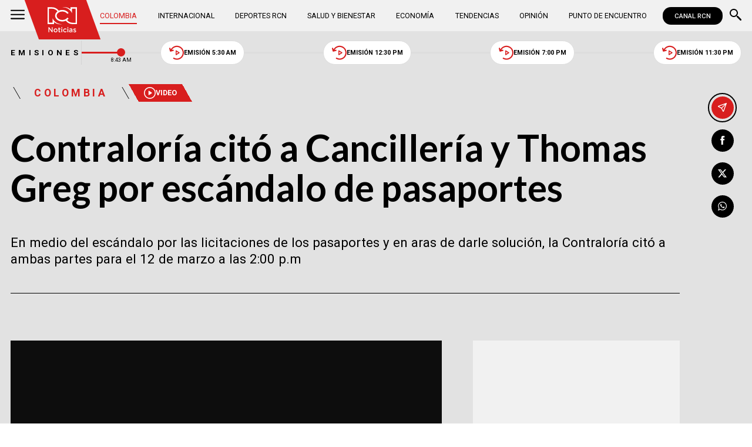

--- FILE ---
content_type: text/html; charset=utf-8
request_url: https://www.noticiasrcn.com/colombia/contraloria-cito-a-cancilleria-y-thomas-greg-por-escandalo-de-pasaportes-467156
body_size: 11069
content:
<!DOCTYPE html>
<html lang="es">
<head>
    <title>Contralor&#xED;a cit&#xF3; a Canciller&#xED;a y Thomas Greg por esc&#xE1;ndalo de pasaportes | Noticias RCN</title>
    <meta charset="utf-8" />
<meta http-equiv="x-ua-compatible" content="ie=edge">
<meta name="viewport" content="width=device-width, initial-scale=1.0">
<meta name="author" content="Noticias RCN" />
<meta name="version" content="3.0.15.0" />
	<meta name="description" content="En medio del esc&#xE1;ndalo por las licitaciones de los pasaportes y en aras de darle soluci&#xF3;n, la Contralor&#xED;a cit&#xF3; a ambas partes para el 12 de marzo a las 2:0..." />
	<meta name="keywords" content="Contralor&#xED;a General de la Rep&#xFA;blica, Canciller&#xED;a, Pasaporte" />
	<meta name="news_keywords" content="Contralor&#xED;a General de la Rep&#xFA;blica, Canciller&#xED;a, Pasaporte" />
	<link href="https://www.noticiasrcn.com/colombia/contraloria-cito-a-cancilleria-y-thomas-greg-por-escandalo-de-pasaportes-467156" rel="canonical">

	<link rel="amphtml" href="https://amp.noticiasrcn.com/colombia/contraloria-cito-a-cancilleria-y-thomas-greg-por-escandalo-de-pasaportes-467156">
	<meta name="robots" content="index, follow, max-image-preview:large">

            <meta name="twitter:card" content="summary_large_image" />
            <meta name="twitter:site" content="@NoticiasRCN" />
            <meta name="twitter:creator" content="@NoticiasRCN" />
            <meta name="twitter:title" content="Contralor&#xED;a cit&#xF3; a Canciller&#xED;a y Thomas Greg por esc&#xE1;ndalo de pasaportes | Noticias RCN" />
            <meta name="twitter:description" content="En medio del esc&#xE1;ndalo por las licitaciones de los pasaportes y en aras de darle soluci&#xF3;n, la Contralor&#xED;a cit&#xF3; a ambas partes para el 12 de marzo a las 2:0..." />
            <meta name="twitter:image" content="https://imagenes.noticiasrcn.com/ImgNoticias/contraloria-pasaportes.webp?w=1280" />

    <meta property="og:site_name" content="Noticias RCN">
    <meta property="og:title" content="Contralor&#xED;a cit&#xF3; a Canciller&#xED;a y Thomas Greg por esc&#xE1;ndalo de pasaportes | Noticias RCN" />
    <meta property="og:type" content="article" />
    <meta property="og:url" content="https://www.noticiasrcn.com/colombia/contraloria-cito-a-cancilleria-y-thomas-greg-por-escandalo-de-pasaportes-467156" />
    <meta property="og:image" content="https://imagenes.noticiasrcn.com/ImgNoticias/contraloria-pasaportes.webp?w=1280" />
    <meta property="og:image:type" content="image/jpeg" />
    <meta property="og:image:alt" content="Contralor&#xED;a cit&#xF3; a Canciller&#xED;a y Thomas Greg por esc&#xE1;ndalo de pasaportes | Noticias RCN" />
    <meta property=”og:image:width” content="826" />
    <meta property=”og:image:height” content="460" />
    <meta property="og:description" content="En medio del esc&#xE1;ndalo por las licitaciones de los pasaportes y en aras de darle soluci&#xF3;n, la Contralor&#xED;a cit&#xF3; a ambas partes para el 12 de marzo a las 2:0..." />
    <meta property="og:locale" content="es_CO" />
    <!--Whatsapp-->
    <meta property="og:image" content="https://imagenes.noticiasrcn.com/ImgNoticias/contraloria-pasaportes.webp?w=400&amp;r=1_1" />
    <meta property="og:image:type" content="image/jpeg" />
        <meta property="fb:pages" content="154413711236788" />

<link rel="apple-touch-icon" sizes="180x180" href="/__assets/favicon/apple-touch-icon.png">
<link rel="alternate icon" href="/__assets/favicon/favicon.ico" sizes="16x16">
<meta name="msapplication-config" content="/__assets/favicon/browserconfig.xml">
<meta name="msapplication-TileColor" content="#da532c">
<link rel="mask-icon" href="/__assets/favicon/safari-pinned-tab.svg" color="#0b4bbd">
<link rel="icon" type="image/svg+xml" href="/__assets/favicon/favicon.svg">
<meta name="theme-color" content="#ffffff">
    <meta property="article:published_time" content="03/08/2024 19:48:08 -05:00" />
    <meta property="article:modified_time" content="03/08/2024 21:02:06 -05:00" />
        <meta property="mrf:authors" content="cmsadmin@larepublica.com.co" />
        <meta property="mrf:tags" content="contentType:Video;tags:Contraloría General de la República;tags:Cancillería;tags:Pasaporte" />
        <meta property="mrf:sections" content="Colombia">


	<script type="application/ld&#x2B;json">
		{"@id":"https://www.noticiasrcn.com/#publisher","name":"Noticias RCN","logo":{"url":"https://imagenes.noticiasrcn.com/img/nrcn-logo.png","width":320,"height":270,"@context":"http://schema.org","@type":"ImageObject"},"url":"https://www.noticiasrcn.com","sameAs":["https://twitter.com/NoticiasRCN","https://www.facebook.com/NoticiasRCN","https://www.youtube.com/channel/UCnr6pbeXJmkNQJ9PSYle7QQ","https://www.instagram.com/noticiasrcn"],"address":{"streetAddress":"Av. de las Américas #65-82","addressLocality":"Bogotá D.C","postalCode":"111611","addressRegion":"Bogotá D.C","addressCountry":"CO","@context":"http://schema.org","@type":"PostalAddress"},"@context":"http://schema.org","@type":"NewsMediaOrganization"}
	</script>
	<script type="application/ld&#x2B;json">
		{"itemListElement":[{"position":1,"name":"Colombia","item":"https://www.noticiasrcn.com/colombia","@context":"http://schema.org","@type":"ListItem"},{"position":2,"name":"Contraloría citó a Cancillería y Thomas Greg por escándalo de pasaportes","@context":"http://schema.org","@type":"ListItem"}],"@context":"http://schema.org","@type":"BreadcrumbList"}
	</script>
	<script type="application/ld&#x2B;json">
		{"headline":"Contraloría citó a Cancillería y Thomas Greg por escándalo de pasaportes","articleSection":"Colombia","datePublished":"2024-03-08T19:48:08-05:00","dateModified":"2024-03-08T21:02:06-05:00","description":"En medio del escándalo por las licitaciones de los pasaportes y en aras de darle solución, la Contraloría citó a ambas partes para el 12 de marzo a las 2:00 p.m","publisher":{"@id":"https://www.noticiasrcn.com/#publisher"},"image":[{"url":"https://imagenes.noticiasrcn.com/ImgNoticias/contraloria-pasaportes.webp","width":826,"height":460,"caption":"Foto: Contraloría y Cancillería","@context":"http://schema.org","@type":"ImageObject"},{"url":"https://imagenes.noticiasrcn.com/ImgNoticias/contraloria-pasaportes.webp?r=4_3","width":613,"height":460,"caption":"Foto: Contraloría y Cancillería","@context":"http://schema.org","@type":"ImageObject"},{"url":"https://imagenes.noticiasrcn.com/ImgNoticias/contraloria-pasaportes.webp?r=1_1","width":460,"height":460,"caption":"Foto: Contraloría y Cancillería","@context":"http://schema.org","@type":"ImageObject"}],"author":[{"@id":"https://www.noticiasrcn.com/#publisher","name":"Noticias RCN","logo":{"url":"https://imagenes.noticiasrcn.com/img/nrcn-logo.png","width":320,"height":270,"@context":"http://schema.org","@type":"ImageObject"},"url":"https://www.noticiasrcn.com","sameAs":["https://twitter.com/NoticiasRCN","https://www.facebook.com/NoticiasRCN","https://www.youtube.com/channel/UCnr6pbeXJmkNQJ9PSYle7QQ","https://www.instagram.com/noticiasrcn"],"address":{"streetAddress":"Av. de las Américas #65-82","addressLocality":"Bogotá D.C","postalCode":"111611","addressRegion":"Bogotá D.C","addressCountry":"CO","@context":"http://schema.org","@type":"PostalAddress"},"@context":"http://schema.org","@type":"NewsMediaOrganization"}],"wordCount":491,"url":"https://www.noticiasrcn.com/colombia/contraloria-cito-a-cancilleria-y-thomas-greg-por-escandalo-de-pasaportes-467156","mainEntityOfPage":"https://www.noticiasrcn.com/colombia/contraloria-cito-a-cancilleria-y-thomas-greg-por-escandalo-de-pasaportes-467156","speakable":{"xPath":["/html/head/title","/html/head/meta[@name='description']/@content"],"@context":"http://schema.org","@type":"SpeakableSpecification"},"@context":"http://schema.org","@type":"NewsArticle"}
	</script>
	<script type="application/ld&#x2B;json">
		{"description":"En medio del escándalo por las licitaciones de los pasaportes y en aras de darle solución, la Contraloría citó a ambas partes para el 12 de marzo a las 2:0...","name":"Contraloría citó a Cancillería y Thomas Greg por escándalo de pasaportes","thumbnailUrl":["https://imagenes.noticiasrcn.com/ImgNoticias/contraloria-pasaportes.webp"],"uploadDate":"2024-03-08T19:48:08-05:00","embedUrl":"https://geo.dailymotion.com/player.html?video=x8u3wry&","@context":"http://schema.org","@type":"VideoObject"}
	</script>

            <script>
            dataLayer = [{
                'isMobile': false,
                'postId': '467156',
                'postDateTime': '2024-03-08 19:48:08',
            }];
        </script>
<!-- Google Tag Manager -->
<script>
    (function (w, d, s, l, i) {
        w[l] = w[l] || []; w[l].push({
            'gtm.start':
                new Date().getTime(), event: 'gtm.js'
        }); var f = d.getElementsByTagName(s)[0],
            j = d.createElement(s), dl = l != 'dataLayer' ? '&l=' + l : ''; j.async = true; j.src =
                'https://www.googletagmanager.com/gtm.js?id=' + i + dl; f.parentNode.insertBefore(j, f);
    })(window, document, 'script', 'dataLayer', 'GTM-5LFX3MS3');</script>
<!-- End Google Tag Manager -->

    <link rel="preconnect" href="https://fonts.googleapis.com">
    <link rel="preconnect" href="https://fonts.gstatic.com" crossorigin>
    <link href="https://fonts.googleapis.com/css2?family=Lato:ital,wght@0,400;0,700;1,400;1,700&family=Roboto+Serif:ital,opsz,wght@0,8..144,100..900;1,8..144,100..900&family=Roboto:ital,wght@0,400;0,500;0,700;1,400;1,500;1,700&display=swap" rel="stylesheet">
    
    
    
        <script type="text/javascript">
            window.trends = {
                'postId': '467156',
                'postDateTime': '2024-03-08 19:48:08',
            }
        </script>
    


    
            <noscript><link rel="stylesheet" href="/__assets/assets/v2.0.0/desktop-post-video-COaIo9z2.css" /></noscript>
            <link rel="preload" href="/__assets/assets/v2.0.0/desktop-post-video-COaIo9z2.css" as="style" />
    
</head>
<body>
    <!-- Google Tag Manager (noscript) -->
    <noscript>
        <iframe src="https://www.googletagmanager.com/ns.html?id=GTM-5LFX3MS3"
                height="0" width="0" style="display:none;visibility:hidden">
        </iframe>
    </noscript>
    <!-- End Google Tag Manager (noscript) -->
    <style id="loading-styles">
    .loading_screen {
        background: linear-gradient(to bottom, #f9f9f9 10%, #eeeff3 100%);
        left: 0;
        height: 100%;
        position: fixed;
        top: 0;
        width: 100%;
        z-index: 10000;
        display: flex;
        flex-direction: column;
        justify-content: center;
        align-items: center;
    }

        .loading_screen .icon-logo {
            height: 80px;
            width: auto;
            fill: #555;
        }

        .loader {
            width: 8px;
            height: 8px;
            border-radius: 50%;
            display: block;
            margin: 15px auto;
            position: relative;
            color: #555;
            box-sizing: border-box;
            animation: animloader 750ms linear infinite alternate;
        }

    @keyframes animloader {
        0% {
            box-shadow: -38px -12px, -14px 0, 14px 0, 38px 0;
        }

        33% {
            box-shadow: -38px 0px, -14px -12px, 14px 0, 38px 0;
        }

        66% {
            box-shadow: -38px 0px, -14px 0, 14px -12px, 38px 0;
        }

        100% {
            box-shadow: -38px 0, -14px 0, 14px 0, 38px -12px;
        }
    }

</style>
<style id="hide-principal">
    #principal-html {
        display: none;
    }
</style>

<div class="loading_screen">
    <svg class="icon-logo" width="1216" height="1024" viewBox="0 0 1216 1024" preserveAspectRatio="xMinYMin" aria-hidden="true" focusable="false"><use href="/ui/v2/icons.svg#icon-logo"></use></svg>
    <span class="loader"></span>
</div>
<script>
    var loadingRemoved = false;
    var cleanLoading = function () {
        if (!loadingRemoved) {
            loadingRemoved = true;
            document.getElementById('hide-principal').remove();
            document.getElementsByClassName('loading_screen')[0].remove();
        }
    }
</script>
    <div id="principal-html" class="p-vid">
        
        <header v-bind:class="{ scrolled: scrollPosition > 100 }" data-mrf-recirculation="Header">
    <div class="header">
        <div class="container">
            <button class="menu-icon" type="button" @click="openMenu" aria-label="Abrir Menú">
                <svg class="icon-menu" width="1024" height="1024" viewBox="0 0 1024 1024" preserveAspectRatio="xMinYMin" aria-hidden="true" focusable="false"><use href="/ui/v2/icons.svg#icon-menu"></use></svg>
            </button>

            <div class="side-menu" ref="sideMenuRef" v-bind:class="{ show: isMenuOpen }" data-mrf-recirculation="Menú Lateral">
    <div class="row">
        <a class="logo-inside" href="/" aria-label="Ir al inicio"><svg class="icon-logo" width="1216" height="1024" viewBox="0 0 1216 1024" preserveAspectRatio="xMinYMin" aria-hidden="true" focusable="false"><use href="/ui/v2/icons.svg#icon-logo"></use></svg></a>
        <button class="close" @click="closeMenu" aria-label="Cerrar Menú">
            <svg class="icon-close" width="1024" height="1024" viewBox="0 0 1024 1024" preserveAspectRatio="xMinYMin" aria-hidden="true" focusable="false"><use href="/ui/v2/icons.svg#icon-close"></use></svg>
        </button>
    </div>
    <nav class="menu">
        <collapse class="accordion c3" :collapsed="false" icon="arrowdown">
            <template v-slot:header>
                <div>Secciones</div>
            </template>
                <ul>
                            <li><a href="/colombia">Colombia</a></li>
                            <li><a href="/internacional">Internacional</a></li>
                            <li><a href="/salud-y-bienestar">Salud y Bienestar</a></li>
                            <li><a href="/opinion">Opini&#xF3;n</a></li>
                </ul>
                    <hr class="v">
                <ul>
                            <li><a href="/economia">Econom&#xED;a</a></li>
                            <li><a href="/tendencias">Tendencias</a></li>
                            <li><a href="/punto-de-encuentro">Punto de Encuentro</a></li>
                </ul>
                    <hr class="v">
                <ul>
                            <li><a href="/videos">Videos</a></li>
                            <li><a href="/emisiones">Emisiones</a></li>
                            <li><a href="/deportes">Deportes RCN</a></li>
                </ul>
        </collapse>
        <collapse class="accordion c2" :collapsed="false" icon="arrowdown">
            <template v-slot:header>
                <div>Punto de encuentro</div>
            </template>
                <ul>
                        <li><a href="/punto-de-encuentro/a-lo-que-vinimos">A lo que vinimos</a></li>
                        <li><a href="/punto-de-encuentro/encontremonos-en-las-regiones">Encontr&#xE9;monos en las regiones</a></li>
                        <li><a href="/punto-de-encuentro/informes-especiales">Informes especiales</a></li>
                        <li><a href="/punto-de-encuentro/la-entrevista-de-jose-manuel-acevedo">La entrevista de Jos&#xE9; Manuel Acevedo</a></li>
                        <li><a href="/punto-de-encuentro/los-datos-de-luza">Los datos de Luza</a></li>
                        <li><a href="/punto-de-encuentro/mujeres-que-inspiran">Mujeres que inspiran</a></li>
                        <li><a href="/punto-de-encuentro/retrato-hablado">Retrato Hablado</a></li>
                </ul>
                    <hr class="v">
                <ul>
                        <li><a href="/punto-de-encuentro/el-termometro">El term&#xF3;metro</a></li>
                        <li><a href="/punto-de-encuentro/hacia-el-corazon-de-la-tierra">Hacia el coraz&#xF3;n de la tierra</a></li>
                        <li><a href="/punto-de-encuentro/la-clave-economica">La Clave Econ&#xF3;mica</a></li>
                        <li><a href="/punto-de-encuentro/la-mesa-ancha">La Mesa Ancha</a></li>
                        <li><a href="/punto-de-encuentro/miercoles-de-salud">Mi&#xE9;rcoles de Salud</a></li>
                        <li><a href="/punto-de-encuentro/preciso-y-conciso">Preciso y conciso</a></li>
                        <li><a href="/punto-de-encuentro/tribuna-rcn">Tribuna RCN</a></li>
                </ul>
        </collapse>
        <collapse class="accordion c1" :collapsed="false" icon="arrowdown">
            <template v-slot:header>
                <div>Emisiones</div>
            </template>
            <menu-broadcasts></menu-broadcasts>
        </collapse>
            <div class="btn-container">
                <a href="https://www.whatsapp.com/channel/0029VZzgtsp8PgsABlHj6g3K" target="_blank" rel="nofollow" class="btn secondary">Suscribirse</a>
            </div>
    </nav>
        <ul class="social-networks">
                <li>
                    <a href="https://www.facebook.com/NoticiasRCN" target="_blank" rel="nofollow"><svg class="icon-facebook" width="1024" height="1024" viewBox="0 0 1024 1024" preserveAspectRatio="xMinYMin" aria-hidden="true" focusable="false"><use href="/ui/v2/icons.svg#icon-facebook"></use></svg></a>
                </li>
                <li>
                    <a href="https://twitter.com/NoticiasRCN" target="_blank" rel="nofollow"><svg class="icon-x" width="1024" height="1024" viewBox="0 0 1024 1024" preserveAspectRatio="xMinYMin" aria-hidden="true" focusable="false"><use href="/ui/v2/icons.svg#icon-x"></use></svg></a>
                </li>
                <li>
                    <a href="https://www.instagram.com/noticiasrcn/" target="_blank" rel="nofollow"><svg class="icon-instagram" width="1024" height="1024" viewBox="0 0 1024 1024" preserveAspectRatio="xMinYMin" aria-hidden="true" focusable="false"><use href="/ui/v2/icons.svg#icon-instagram"></use></svg></a>
                </li>
                <li>
                    <a href="https://www.youtube.com/c/NoticiasRCN/" target="_blank" rel="nofollow"><svg class="icon-youtube" width="1024" height="1024" viewBox="0 0 1024 1024" preserveAspectRatio="xMinYMin" aria-hidden="true" focusable="false"><use href="/ui/v2/icons.svg#icon-youtube"></use></svg></a>
                </li>
                <li>
                    <a href="https://www.whatsapp.com/channel/0029VZzgtsp8PgsABlHj6g3K" target="_blank" rel="nofollow">
                        <svg class="icon-whatsapp" width="1024" height="1024" viewBox="0 0 1024 1024" preserveAspectRatio="xMinYMin" aria-hidden="true" focusable="false"><use href="/ui/v2/icons.svg#icon-whatsapp"></use></svg>
                    </a>
                </li>
        </ul>
</div>
<div class="overlay" v-bind:class="{ show: isMenuOpen }"></div>

            <a class="logo" href="/" aria-label="Ir al inicio"><svg class="icon-logo" width="1216" height="1024" viewBox="0 0 1216 1024" preserveAspectRatio="xMinYMin" aria-hidden="true" focusable="false"><use href="/ui/v2/icons.svg#icon-logo"></use></svg></a>
            <nav class="categories">
                <ul>
                            <li><a class="active" href="/colombia">Colombia</a></li>
                            <li><a  href="/internacional">Internacional</a></li>
                            <li><a  href="/deportes">Deportes RCN</a></li>
                            <li><a  href="/salud-y-bienestar">Salud y Bienestar</a></li>
                            <li><a  href="/economia">Econom&#xED;a</a></li>
                            <li><a  href="/tendencias">Tendencias</a></li>
                            <li><a  href="/opinion">Opini&#xF3;n</a></li>
                            <li><a  href="/punto-de-encuentro">Punto de Encuentro</a></li>
                </ul>
            </nav>
            <div>
                <a href="https://www.canalrcn.com/co/noticias-rcn?utm_source=noticias&utm_medium=botonheader&utm_campaign=app" target="_blank" rel="nofollow" class="btn xs">
                    CANAL RCN
                </a>
            </div>
            <search-box></search-box>
        </div>
    </div>
    <header-broadcasts></header-broadcasts>
    <breaking-news></breaking-news>
</header>

        <main class="wrapper-main" v-bind:class="{bn: rcnStore.hasBreakingNews, scrolled: scrollPosition > 100}">
            

<article class="main-article-container post-video-container container" data-mrf-recirculation="Cuerpo Noticia">
        <div class="post-header">
        <div class="breadcrumb">
                <a href="/colombia" class="kicker">Colombia</a>
                <a href="/videos" class="tag"><svg class="icon-play" width="1024" height="1024" viewBox="0 0 1024 1024" preserveAspectRatio="xMinYMin" aria-hidden="true" focusable="false"><use href="/ui/v2/icons.svg#icon-play"></use></svg> Video</a>
        </div>
        <h1 class="title">Contralor&#xED;a cit&#xF3; a Canciller&#xED;a y Thomas Greg por esc&#xE1;ndalo de pasaportes</h1>
        <h2 class="lead">En medio del esc&#xE1;ndalo por las licitaciones de los pasaportes y en aras de darle soluci&#xF3;n, la Contralor&#xED;a cit&#xF3; a ambas partes para el 12 de marzo a las 2:00 p.m</h2>
        <hr class="full">
    </div>

        <div class="article-container">
        <div class="standard-content">
            <div class="video-opening" v-bind:class="{ 'fixed': scrollPosition > 770 && videoActive }">
                <div id="toolbar" class="toolbar" :style="{left: leftWindow, top: topWindow}">
                    <button @click="videoActive = false" aria-label="Cerrar Video">
                        <svg class="icon-close" width="1024" height="1024" viewBox="0 0 1024 1024" preserveAspectRatio="xMinYMin" aria-hidden="true" focusable="false"><use href="/ui/v2/icons.svg#icon-close"></use></svg>
                    </button>
                </div>
                <div class="video-container" :style="{left: leftWindow, top: topVideoWindow }">
<span class="lazyload dailymotion-video" id="dm-JZUXPP" data-video-id="x8u3wry" data-width="640" data-height="362"></span>                </div>
            </div>

            
	<div class="main-tag ">
			<div class="logo">
				<svg class="icon-logo" width="1216" height="1024" viewBox="0 0 1216 1024" preserveAspectRatio="xMinYMin" aria-hidden="true" focusable="false"><use href="/ui/v2/icons.svg#icon-logo"></use></svg>
				
    <img class="lazyload rounded"
         title="default_autor"
         data-src="https://imagenes.noticiasrcn.com/cms/2024/02/13112928/default_autor.jpg"
         src="data:image/svg+xml,%3Csvg xmlns='http://www.w3.org/2000/svg' viewBox='0 0 900 900'%3E%3C/svg%3E"
         height="900"
         width="900"
         aria-hidden="true"
         onerror="this.src='data:image/svg+xml,%3Csvg xmlns=\'http://www.w3.org/2000/svg\' viewBox=\'0 0 900 900\'%3E%3C/svg%3E'" />
    <noscript>
        <img loading="lazy"
             class="rounded"
             title="default_autor"
             src="https://imagenes.noticiasrcn.com/cms/2024/02/13112928/default_autor.jpg?w=480"
             height="900"
             width="900" />
    </noscript>

			</div>

		<div class="info">
					<p class="tag-title">Noticias RCN</p>

			<div class="date">
				<span>marzo 08 de 2024</span>
				<hr class="v">
				<span>07:48 p.&#xA0;m.</span>
			</div>
		</div>
	
	</div>

            
	<a class="whatsapp-button" href="https://www.whatsapp.com/channel/0029VZzgtsp8PgsABlHj6g3K" target="_blank" rel="nofollow">
		<svg class="icon-whatsapp" width="1024" height="1024" viewBox="0 0 1024 1024" preserveAspectRatio="xMinYMin" aria-hidden="true" focusable="false"><use href="/ui/v2/icons.svg#icon-whatsapp"></use></svg> Unirse al canal de Whatsapp de Noticias RCN
	</a>



            <div class="content">
                <p>En medio del escándalo por la licitación de pasaportes, la Contraloría citó a la Cancillería y a Thomas Greg para solucionar la situación.</p><p>En una atención a medios, el vicecontralor en funciones de contralor, Carlos Mario Zuluaga, citó a ambas partes.</p><h2>La reunión será el martes 12 de marzo a las 2:00 p.m.</h2><p>"Hoy hemos enviado comunicaciones, tanto a la Cancillería como Thomas Greg. Queremos hacer una mesa de trabajo el día martes a las dos de la tarde con el único propósito de revisar aquellos asuntos que le preocupan a la Contraloría en relación con las controversias y detrimiento patrimonial que se pudiera generar en circunstancias relacionadas con el contrato", expresó el contralor en funciones.</p><div class="ad-wrapper"><div id="gpt-ad-10"></div></div><p>El propósito de la entidad es escuchar a ambas partes para garantizar la continuidad de la expedición de pasaportes.</p><h3>Le puede interesar:&nbsp;<a href="/colombia/secretario-general-de-cancilleria-466173" target="_blank">"No he entregado ningún contrato a Thomas Greg, es el resultado de la licitación": secretario general de Cancillería</a></h3><h2>¿En qué va el escándalo de los pasaportes?</h2><p>El tema de los pasaportes no ha terminado y aún quedan más dudas que respuestas sobre el futuro de la expedición de los documentos.</p><p>Todo el problema inició en 2023, cuando en canciller Álvaro Leyva declaró desierta la licitación por el contrato de pasaportes de 599 millones de pesos y que tenía como único oferente a Thomas Greg &amp; Sons.</p><p>Adicionalmente, declaró urgencia manifiesta para asegurar la expedición de pasaportes.&nbsp;</p><p>Thomas Greg &amp; Sons demandó al Estado por $117.000 millones de pesos como compensación al declarar desierta la licitación y fracasar en una conciliación. Sin embargo, la demanda no fue admitida por el Tribunal de Cundinamarca.</p><h3>Le puede interesar:<a href="/colombia/canciller-murillo-no-se-firmaran-contratos-irregulares-466798" target="_blank">&nbsp;"No vamos a firmar un nuevo contrato en situaciones irregulares": canciller (e) Luis Gilberto Murillo</a></h3><p>Para inicios de 2024, la Cancillería volvió a abrir una nueva licitación Sin embargo, el propio ministerio suspendió la segunda licitación para revisar a los 550 observadores realizadas por las 19 partes interesadas.</p><p>El escándalo estalló cuando la Procuraduría suspendió al canciller Leyva por tres meses, indicando que el funcionario habría incurrido en extralimitarse en sus funciones al cometer presuntas irregularidades al no tener argumentos suficientes para declarar desierta la primera licitación.</p><p>En ese orden de ideas, el canciller fue apartado del cargo por tres meses y, en su lugar, quedó el embajador de Estados Unidos, Luis Gilberto Murillo.</p><p>Sumado a ello, el tema de los pasaportes quedó en manos de quien era el secretario general de la Cancillería, José Antonio Salazar.</p><p>Salazar tumbó la declaración de urgencia expedida por Leyva y le dio la licitación del contrato inicial a Thomas Greg &amp; Sons, la empresa que lleva varios años encargado de este trámite.</p><p>La decisión no cayó bien el Gobierno, por lo que Salazar fue declarado insubsistente y, por ende, apartado del cargo.</p><p>Adicionalmente, Murillo afirmó que Salazar no tenía facultades para tumbar una decisión de su superior, Álvaro Leyva. Por lo tanto, informó que la licitación sigue suspendida hasta nuevo aviso.</p>
            </div>
            

            
	<div class="tags-container">
		<svg class="icon-tag" width="1024" height="1024" viewBox="0 0 1024 1024" preserveAspectRatio="xMinYMin" aria-hidden="true" focusable="false"><use href="/ui/v2/icons.svg#icon-tag"></use></svg>
		<ul class="tags">
				<li>
					<a href="/temas/contraloria-general-de-la-republica">Contralor&#xED;a General de la Rep&#xFA;blica</a>
				</li>
				<li>
					<a href="/temas/cancilleria">Canciller&#xED;a</a>
				</li>
				<li>
					<a href="/temas/pasaporte">Pasaporte</a>
				</li>
		</ul>
	</div>

            
	<a class="whatsapp-button" href="https://www.whatsapp.com/channel/0029VZzgtsp8PgsABlHj6g3K" target="_blank" rel="nofollow">
		<svg class="icon-whatsapp" width="1024" height="1024" viewBox="0 0 1024 1024" preserveAspectRatio="xMinYMin" aria-hidden="true" focusable="false"><use href="/ui/v2/icons.svg#icon-whatsapp"></use></svg> Unirse al canal de Whatsapp de Noticias RCN
	</a>



            	<a class="google-button" href="https://news.google.com/publications/CAAqBwgKMJ3FgQsw5qb9Ag" target="_blank" rel="nofollow">
		<img class="lazyload"
			 width="27"
			 height="27"
			 src="data:image/svg+xml,%3Csvg xmlns='http://www.w3.org/2000/svg' viewBox='0 0 25 25'%3E%3C/svg%3E"
			 data-src="/__assets/images/googlenews.svg"
			 alt="Google News" />
		Síguenos en Google News
	</a>

        </div>
        <div class="sidebar">
            <div id="gpt-ad-24" class="ad rectangle"></div>
            <trends2></trends2>
            <div id="gpt-ad-25" class="ad rectangle"></div>
        </div>
    </div>

    
	<ul class="share">
		<li class="send">
			<post-percentage></post-percentage>
			<span>
				<svg class="icon-send" width="1024" height="1024" viewBox="0 0 1024 1024" preserveAspectRatio="xMinYMin" aria-hidden="true" focusable="false"><use href="/ui/v2/icons.svg#icon-send"></use></svg>
			</span>
		</li>
		<li>
			<a href="https://www.facebook.com/share.php?display=page&amp;u=https%3A%2F%2Fwww.noticiasrcn.com%2Fcolombia%2Fcontraloria-cito-a-cancilleria-y-thomas-greg-por-escandalo-de-pasaportes-467156" target="_blank" rel="noopener" aria-label="Compartir en Facebook">
				<svg class="icon-facebook" width="1024" height="1024" viewBox="0 0 1024 1024" preserveAspectRatio="xMinYMin" aria-hidden="true" focusable="false"><use href="/ui/v2/icons.svg#icon-facebook"></use></svg>
			</a>
		</li>
		<li>
			<a href="https://twitter.com/intent/tweet?text=Contralor%C3%ADa&#x2B;cit%C3%B3&#x2B;a&#x2B;Canciller%C3%ADa&#x2B;y&#x2B;Thomas&#x2B;Greg&#x2B;por&#x2B;esc%C3%A1ndalo&#x2B;de&#x2B;pasaportes&amp;url=https%3A%2F%2Fwww.noticiasrcn.com%2Fcolombia%2Fcontraloria-cito-a-cancilleria-y-thomas-greg-por-escandalo-de-pasaportes-467156&amp;via=NoticiasRCN" target="_blank" rel="noopener" aria-label="Compartir en X">
				<svg class="icon-x" width="1024" height="1024" viewBox="0 0 1024 1024" preserveAspectRatio="xMinYMin" aria-hidden="true" focusable="false"><use href="/ui/v2/icons.svg#icon-x"></use></svg>
			</a>
		</li>
		<li>
			<a href="https://wa.me/?text=Art%C3%ADculo&#x2B;Contralor%C3%ADa&#x2B;cit%C3%B3&#x2B;a&#x2B;Canciller%C3%ADa&#x2B;y&#x2B;Thomas&#x2B;Greg&#x2B;por&#x2B;esc%C3%A1ndalo&#x2B;de&#x2B;pasaportes&#x2B;-&#x2B;https%3A%2F%2Fwww.noticiasrcn.com%2Fcolombia%2Fcontraloria-cito-a-cancilleria-y-thomas-greg-por-escandalo-de-pasaportes-467156" target="_blank" rel="noopener" aria-label="Compartir en Whatsapp">
				<svg class="icon-whatsapp" width="1024" height="1024" viewBox="0 0 1024 1024" preserveAspectRatio="xMinYMin" aria-hidden="true" focusable="false"><use href="/ui/v2/icons.svg#icon-whatsapp"></use></svg>
			</a>
		</li>
		<share-button title="Contralor&#xED;a cit&#xF3; a Canciller&#xED;a y Thomas Greg por esc&#xE1;ndalo de pasaportes" url="https://www.noticiasrcn.com/colombia/contraloria-cito-a-cancilleria-y-thomas-greg-por-escandalo-de-pasaportes-467156"></share-button>
	</ul>

</article>


    <section class="container interests" data-mrf-recirculation="Te Puede Interesar">
        <div class="section-title">
            <h2>Te puede interesar</h2>
        </div>
	<div class="post-v">
		<a class="img-a" href="/colombia/testigo-del-tragico-accidente-de-avioneta-de-satena-no-vieron-el-cerro-por-la-neblina-985670">
			
    <img class="lazyload"
         alt="Testigo del tr&#xE1;gico accidente de avioneta de Satena asegur&#xF3;: &#x2018;No vieron el cerro por la neblina&#x2019;"
         title="muertos-accidente (1)"
         data-src="https://imagenes.noticiasrcn.com/cms/2026/01/28223537/muertos-accidente-1.webp"
         src="data:image/svg+xml,%3Csvg xmlns='http://www.w3.org/2000/svg' viewBox='0 0 1920 1080'%3E%3C/svg%3E"
         height="1080"
         width="1920" 
         aria-hidden="true"
         onerror="this.src='data:image/svg+xml,%3Csvg xmlns=\'http://www.w3.org/2000/svg\' viewBox=\'0 0 1920 1080\'%3E%3C/svg%3E'" />
    <noscript>
        <img loading="lazy"
             alt="Testigo del tr&#xE1;gico accidente de avioneta de Satena asegur&#xF3;: &#x2018;No vieron el cerro por la neblina&#x2019;"
             title="muertos-accidente (1)"
             src="https://imagenes.noticiasrcn.com/cms/2026/01/28223537/muertos-accidente-1.webp?w=480"
             height="1080"
             width="1920" />
    </noscript>

			<svg class="icon-play" width="1024" height="1024" viewBox="0 0 1024 1024" preserveAspectRatio="xMinYMin" aria-hidden="true" focusable="false"><use href="/ui/v2/icons.svg#icon-play"></use></svg>
		</a>
		<a href="/temas/accidente-aereo" class="kicker">Accidente a&#xE9;reo</a>
		<h3 class="title">
			<a href="/colombia/testigo-del-tragico-accidente-de-avioneta-de-satena-no-vieron-el-cerro-por-la-neblina-985670">&#x2018;No vieron el cerro por la neblina&#x2019;: testigo del tr&#xE1;gico accidente de la avioneta de Satena</a>
		</h3>
		<div class="time">
			<svg class="icon-clock" width="1024" height="1024" viewBox="0 0 1024 1024" preserveAspectRatio="xMinYMin" aria-hidden="true" focusable="false"><use href="/ui/v2/icons.svg#icon-clock"></use></svg>
			<post-time :created="1769656434000"></post-time>
		</div>
	</div>
	<div class="post-v">
		<a class="img-a" href="/colombia/presidente-petro-solicito-una-rigurosa-investigacion-del-accidente-del-avion-de-satena-en-norte-de-santander-985659">
			
    <img class="lazyload"
         alt="Presidente Petro solicit&#xF3; una rigurosa investigaci&#xF3;n del accidente del avi&#xF3;n de Satena en Norte de Santander"
         title="petro y accidente satena"
         data-src="https://imagenes.noticiasrcn.com/cms/2026/01/28220812/petro-y-accidente-satena.webp"
         src="data:image/svg+xml,%3Csvg xmlns='http://www.w3.org/2000/svg' viewBox='0 0 1920 1080'%3E%3C/svg%3E"
         height="1080"
         width="1920" 
         aria-hidden="true"
         onerror="this.src='data:image/svg+xml,%3Csvg xmlns=\'http://www.w3.org/2000/svg\' viewBox=\'0 0 1920 1080\'%3E%3C/svg%3E'" />
    <noscript>
        <img loading="lazy"
             alt="Presidente Petro solicit&#xF3; una rigurosa investigaci&#xF3;n del accidente del avi&#xF3;n de Satena en Norte de Santander"
             title="petro y accidente satena"
             src="https://imagenes.noticiasrcn.com/cms/2026/01/28220812/petro-y-accidente-satena.webp?w=480"
             height="1080"
             width="1920" />
    </noscript>

			
		</a>
		<a href="/temas/norte-de-santander" class="kicker">Norte de Santander</a>
		<h3 class="title">
			<a href="/colombia/presidente-petro-solicito-una-rigurosa-investigacion-del-accidente-del-avion-de-satena-en-norte-de-santander-985659">Presidente Petro solicit&#xF3; una rigurosa investigaci&#xF3;n del accidente del avi&#xF3;n de Satena en Norte de Santander</a>
		</h3>
		<div class="time">
			<svg class="icon-clock" width="1024" height="1024" viewBox="0 0 1024 1024" preserveAspectRatio="xMinYMin" aria-hidden="true" focusable="false"><use href="/ui/v2/icons.svg#icon-clock"></use></svg>
			<post-time :created="1769656193000"></post-time>
		</div>
	</div>
	<div class="post-v">
		<a class="img-a" href="/colombia/presidente-de-satena-anuncia-protocolos-de-atencion-y-levantamiento-de-cuerpos-en-tragedia-aerea-en-norte-de-santander-985641">
			
    <img class="lazyload"
         title="Presidente de Satena anuncia protocolos de atenci&#xF3;n y levantamiento de cuerpos en tragedia a&#xE9;rea en Norte de Santander"
         data-src="https://imagenes.noticiasrcn.com/cms/2026/01/28203654/PORTADA-6-1.jpg"
         src="data:image/svg+xml,%3Csvg xmlns='http://www.w3.org/2000/svg' viewBox='0 0 1920 1080'%3E%3C/svg%3E"
         height="1080"
         width="1920" 
         aria-hidden="true"
         onerror="this.src='data:image/svg+xml,%3Csvg xmlns=\'http://www.w3.org/2000/svg\' viewBox=\'0 0 1920 1080\'%3E%3C/svg%3E'" />
    <noscript>
        <img loading="lazy"
             title="Presidente de Satena anuncia protocolos de atenci&#xF3;n y levantamiento de cuerpos en tragedia a&#xE9;rea en Norte de Santander"
             src="https://imagenes.noticiasrcn.com/cms/2026/01/28203654/PORTADA-6-1.jpg?w=480"
             height="1080"
             width="1920" />
    </noscript>

			<svg class="icon-play" width="1024" height="1024" viewBox="0 0 1024 1024" preserveAspectRatio="xMinYMin" aria-hidden="true" focusable="false"><use href="/ui/v2/icons.svg#icon-play"></use></svg>
		</a>
		<a href="/temas/accidente-aereo" class="kicker">Accidente a&#xE9;reo</a>
		<h3 class="title">
			<a href="/colombia/presidente-de-satena-anuncia-protocolos-de-atencion-y-levantamiento-de-cuerpos-en-tragedia-aerea-en-norte-de-santander-985641">Presidente de Satena anuncia protocolos de atenci&#xF3;n y levantamiento de cuerpos en tragedia a&#xE9;rea en Norte de Santander</a>
		</h3>
		<div class="time">
			<svg class="icon-clock" width="1024" height="1024" viewBox="0 0 1024 1024" preserveAspectRatio="xMinYMin" aria-hidden="true" focusable="false"><use href="/ui/v2/icons.svg#icon-clock"></use></svg>
			<post-time :created="1769650710000"></post-time>
		</div>
	</div>
    </section>

<div class="container mgid-container lazyload" data-mgid="https://jsc.mgid.com/site/122511.js">
    <div data-type="_mgwidget" data-widget-id="1263650"></div>
</div>
<div id="gpt-ad-21" class="ad banner"></div>
<video-module :id="467156"></video-module>
<div id="gpt-ad-22" class="ad banner"></div>

    <section class="container other-news" data-mrf-recirculation="Otras Noticias">
        <div class="section-title">
            <h2>Otras Noticias</h2>
        </div>
	<div class="post-v">
		<a class="img-a" href="/economia/resultado-loterias-hoy-miercoles-28-de-enero-2026-manizales-valle-y-meta-985478">
			
    <img class="lazyload"
         alt="Resultado loter&#xED;as de Manizales, Valle y Meta del mi&#xE9;rcoles, 28 de enero de 2026"
         title="resultado-loterias-hoy-miercoles-28-de-enero-2026-manizales-valle-y-meta"
         data-src="https://imagenes.noticiasrcn.com/cms/2024/08/28211157/resultados-de-loteria-28-de-agosto.webp"
         src="data:image/svg+xml,%3Csvg xmlns='http://www.w3.org/2000/svg' viewBox='0 0 960 540'%3E%3C/svg%3E"
         height="540"
         width="960" 
         aria-hidden="true"
         onerror="this.src='data:image/svg+xml,%3Csvg xmlns=\'http://www.w3.org/2000/svg\' viewBox=\'0 0 960 540\'%3E%3C/svg%3E'" />
    <noscript>
        <img loading="lazy"
             alt="Resultado loter&#xED;as de Manizales, Valle y Meta del mi&#xE9;rcoles, 28 de enero de 2026"
             title="resultado-loterias-hoy-miercoles-28-de-enero-2026-manizales-valle-y-meta"
             src="https://imagenes.noticiasrcn.com/cms/2024/08/28211157/resultados-de-loteria-28-de-agosto.webp?w=480"
             height="540"
             width="960" />
    </noscript>

			
		</a>
		<a href="/temas/resultados-loteria" class="kicker">Resultados loter&#xED;a</a>
		<h3 class="title">
			<a href="/economia/resultado-loterias-hoy-miercoles-28-de-enero-2026-manizales-valle-y-meta-985478">Resultado loter&#xED;as de Manizales, Valle y Meta del mi&#xE9;rcoles, 28 de enero de 2026</a>
		</h3>
			<p class="lead">Entre las tres loter&#xED;as entregaban casi 10 mil millones de pesos como premio mayor. Estos fueron los n&#xFA;meros ganadores de hoy 28 de enero.</p>
		<div class="time">
			<svg class="icon-clock" width="1024" height="1024" viewBox="0 0 1024 1024" preserveAspectRatio="xMinYMin" aria-hidden="true" focusable="false"><use href="/ui/v2/icons.svg#icon-clock"></use></svg>
			<post-time :created="1769659203000"></post-time>
		</div>
	</div>
	<div class="post-v">
		<a class="img-a" href="/deportes/millonarios-perdio-ante-pasto-hernan-torres-se-iria-leonardo-castro-contreras-diferencias-985663">
			
    <img class="lazyload"
         alt="Crisis total en Millonarios: perdi&#xF3; ante Pasto"
         title="millonarios-perdio-ante-pasto"
         data-src="https://imagenes.noticiasrcn.com/cms/2026/01/28222934/millonarios-perdio-ante-pasto.webp"
         src="data:image/svg+xml,%3Csvg xmlns='http://www.w3.org/2000/svg' viewBox='0 0 1920 1080'%3E%3C/svg%3E"
         height="1080"
         width="1920" 
         aria-hidden="true"
         onerror="this.src='data:image/svg+xml,%3Csvg xmlns=\'http://www.w3.org/2000/svg\' viewBox=\'0 0 1920 1080\'%3E%3C/svg%3E'" />
    <noscript>
        <img loading="lazy"
             alt="Crisis total en Millonarios: perdi&#xF3; ante Pasto"
             title="millonarios-perdio-ante-pasto"
             src="https://imagenes.noticiasrcn.com/cms/2026/01/28222934/millonarios-perdio-ante-pasto.webp?w=480"
             height="1080"
             width="1920" />
    </noscript>

			
		</a>
		<a href="/temas/millonarios" class="kicker">Millonarios</a>
		<h3 class="title">
			<a href="/deportes/millonarios-perdio-ante-pasto-hernan-torres-se-iria-leonardo-castro-contreras-diferencias-985663">Crisis total en Millonarios: perdi&#xF3; ante Pasto y el ciclo de Hern&#xE1;n Torres tendr&#xED;a las horas contadas</a>
		</h3>
			<p class="lead">&#xBF;Con las horas contadas? Millonarios perdi&#xF3; contra Pasto y el ciclo de Hern&#xE1;n Torres parece llegar a su fin.</p>
		<div class="time">
			<svg class="icon-clock" width="1024" height="1024" viewBox="0 0 1024 1024" preserveAspectRatio="xMinYMin" aria-hidden="true" focusable="false"><use href="/ui/v2/icons.svg#icon-clock"></use></svg>
			<post-time :created="1769657565000"></post-time>
		</div>
	</div>
        <hr class="v">
	<div class="post-v small">
		<div class="kicker-container">
			<a href="/temas/la-casa-de-los-famosos" class="kicker">La casa de los famosos</a>
			
		</div>
		<h3 class="title">
			<a href="/tendencias/nominados-para-esta-semana-en-la-casa-de-los-famosos-colombia-985657">Determinante: as&#xED; qued&#xF3; la placa de nominados en La Casa de los Famosos Colombia</a>
		</h3>
		<div class="time">
			<svg class="icon-clock" width="1024" height="1024" viewBox="0 0 1024 1024" preserveAspectRatio="xMinYMin" aria-hidden="true" focusable="false"><use href="/ui/v2/icons.svg#icon-clock"></use></svg>
			<post-time :created="1769655142000"></post-time>
		</div>
	</div>
	<div class="post-v small">
		<div class="kicker-container">
			<a href="/temas/estados-unidos" class="kicker">Estados Unidos</a>
			
		</div>
		<h3 class="title">
			<a href="/internacional/gobierno-de-trump-suspende-a-dos-agentes-tras-tiroteo-en-mineapolis-985652">Gobierno de Trump suspende a dos agentes tras tiroteo en Mine&#xE1;polis</a>
		</h3>
		<div class="time">
			<svg class="icon-clock" width="1024" height="1024" viewBox="0 0 1024 1024" preserveAspectRatio="xMinYMin" aria-hidden="true" focusable="false"><use href="/ui/v2/icons.svg#icon-clock"></use></svg>
			<post-time :created="1769653832000"></post-time>
		</div>
	</div>
	<div class="post-v small">
		<div class="kicker-container">
			<a href="/temas/animales" class="kicker">Animales</a>
			
		</div>
		<h3 class="title">
			<a href="/salud-y-bienestar/que-debe-tener-el-alimento-de-las-mascotas-para-cuidar-su-salud-985591">Claves para mantener la salud de las mascotas por medio de su alimentaci&#xF3;n</a>
		</h3>
		<div class="time">
			<svg class="icon-clock" width="1024" height="1024" viewBox="0 0 1024 1024" preserveAspectRatio="xMinYMin" aria-hidden="true" focusable="false"><use href="/ui/v2/icons.svg#icon-clock"></use></svg>
			<post-time :created="1769642115000"></post-time>
		</div>
	</div>
    </section>

<div id="gpt-ad-23" class="ad banner"></div>

        </main>
        
	<footer data-mrf-recirculation="Footer">
		<div class="container">
			<div class="company">
				<svg class="icon-logo" width="1216" height="1024" viewBox="0 0 1216 1024" preserveAspectRatio="xMinYMin" aria-hidden="true" focusable="false"><use href="/ui/v2/icons.svg#icon-logo"></use></svg>
					<ul class="social-networks">
							<li>
								<a href="https://www.facebook.com/NoticiasRCN" target="_blank" rel="nofollow"><svg class="icon-facebook" width="1024" height="1024" viewBox="0 0 1024 1024" preserveAspectRatio="xMinYMin" aria-hidden="true" focusable="false"><use href="/ui/v2/icons.svg#icon-facebook"></use></svg></a>
							</li>
							<li>
								<a href="https://twitter.com/NoticiasRCN" target="_blank" rel="nofollow"><svg class="icon-x" width="1024" height="1024" viewBox="0 0 1024 1024" preserveAspectRatio="xMinYMin" aria-hidden="true" focusable="false"><use href="/ui/v2/icons.svg#icon-x"></use></svg></a>
							</li>
							<li>
								<a href="https://www.instagram.com/noticiasrcn/" target="_blank" rel="nofollow"><svg class="icon-instagram" width="1024" height="1024" viewBox="0 0 1024 1024" preserveAspectRatio="xMinYMin" aria-hidden="true" focusable="false"><use href="/ui/v2/icons.svg#icon-instagram"></use></svg></a>
							</li>
							<li>
								<a href="https://www.youtube.com/c/NoticiasRCN/" target="_blank" rel="nofollow"><svg class="icon-youtube" width="1024" height="1024" viewBox="0 0 1024 1024" preserveAspectRatio="xMinYMin" aria-hidden="true" focusable="false"><use href="/ui/v2/icons.svg#icon-youtube"></use></svg></a>
							</li>
					</ul>
			</div>
				<div class="corporate underline">
					<div class="footer-title">Corporativo</div>
					<ul>
							<li><a href="https://www.responsabilidadsocialcanalrcn.com/" target="_blank" rel="nofollow">Responsabilidad social</a></li>
							<li><a href="https://documentos.canalrcn.com/varios/memorando-cronograma-cierre%202023_V5.pdf" target="_blank" rel="nofollow">Facturaci&#xF3;n electr&#xF3;nica</a></li>
							<li><a href="https://corporativocanalrcn.com/atencion-al-televidente/" target="_blank" rel="nofollow">Atenci&#xF3;n al televidente</a></li>
							<li><a href="https://www.responsabilidadsocialcanalrcn.com/" target="_blank" rel="nofollow">Informe de sostenibilidad</a></li>
							<li><a href="https://media.canalrcn.com/politicas/CodigoAutoregulacion.pdf" target="_blank" rel="nofollow">C&#xF3;digo de regulaci&#xF3;n</a></li>
							<li><a href="https://www.rcnventasinternacionales.com/es/home/" target="_blank" rel="nofollow">Ventas internacionales</a></li>
							<li><a href="https://login.microsoftonline.com/login.srf?bk=1402443929" target="_blank" rel="nofollow">Correo empresarial</a></li>
							<li><a href="https://corporativocanalrcn.com/linea-etica/" target="_blank" rel="nofollow">Linea &#xE9;tica</a></li>
							<li><a href="https://www.prensacanalrcn.com" target="_blank" rel="nofollow">Prensa rcn</a></li>
							<li><a href="https://corporativocanalrcn.com/oba/" target="_blank" rel="nofollow">OBA</a></li>
							<li><a href="https://corporativocanalrcn.com/atencion-al-inversionista/" target="_blank" rel="nofollow">Atenci&#xF3;n al inversionista</a></li>
					</ul>
				</div>
				<hr class="v">
				<div class="allies underline">
					<div class="footer-title">Medios Aliados</div>
						<ul>
								<li><a href="https://www.ntn24.com/" target="_blank" rel="nofollow">NTN24</a></li>
								<li><a href="https://www.rcntotal.com/" target="_blank" rel="nofollow">RCN Total</a></li>
								<li><a href="https://www.rcnradio.com/" target="_blank" rel="nofollow">RCN RADIO</a></li>
								<li><a href="https://www.lafm.com.co/" target="_blank" rel="nofollow">LA F.M.</a></li>
								<li><a href="https://www.deportesrcn.com/" target="_blank" rel="nofollow">Deportes RCN</a></li>
								<li><a href="https://www.lamega.com.co/" target="_blank" rel="nofollow">LA MEGA</a></li>
						</ul>
						<ul>
								<li><a href="https://www.tdtparatodos.tv/" target="_blank" rel="nofollow">TDT</a></li>
						</ul>
						<ul>
								<li><a href="https://www.larepublica.co/" target="_blank" rel="nofollow">LA REP&#xDA;BLICA</a></li>
								<li><a href="https://www.asuntoslegales.com.co/" target="_blank" rel="nofollow">ASUNTOS LEGALES</a></li>
								<li><a href="https://www.agronegocios.co/" target="_blank" rel="nofollow">AGRONEGOCIOS</a></li>
						</ul>
				</div>
				<div class="portals underline">
					<div class="footer-title">Nuestros portales</div>
					<ul>
							<li><a href="https://www.canalrcn.com/" target="_blank" rel="nofollow">CANAL RCN</a></li>
							<li><a href="https://www.zona-interactiva.canalrcn.com/" target="_blank" rel="nofollow">ZONA INTERACTIVA</a></li>
							<li><a href="https://www.superlike.com/" target="_blank" rel="nofollow">SUPERLIKE</a></li>
							<li><a href="https://www.marketrcn.com/" target="_blank" rel="nofollow">MARKET RCN</a></li>
					</ul>
				</div>
				<hr>

			<div class="legal underline">
				<ul>
					<li><strong>Un producto de RCN TELEVISIÓN 2026</strong></li>
					<li><a target="_blank" rel="nofollow" href="https://www.noticiasrcn.com/politica-de-privacidad">Política de Datos Personales</a></li>
					<li><a target="_blank" rel="nofollow" href="https://www.noticiasrcn.com/politica-de-cookies">Política de Cookies</a></li>
					<li><a target="_blank" rel="nofollow" href="https://www.noticiasrcn.com/terminos-y-condiciones">Términos y Condiciones</a></li>
				</ul>
					<ul>
							<li>
								<a target="_blank" rel="nofollow" href="https://www.asomedios.com/" class="asomedios">
									<img height="30"
										 width="32"
										 class="lazyload"
										 src="data:image/svg+xml,%3Csvg xmlns='http://www.w3.org/2000/svg' viewBox='0 0 32 30'%3E%3C/svg%3E"
										 data-src="/__assets/images/asomedios.svg"
										 alt="Asomedios" />
								</a>
							</li>
							<li>
								<a target="_blank" rel="nofollow" href="https://www.iabcolombia.com/" class="iab">
									<img height="30"
										 width="95"
										 class="lazyload"
										 src="data:image/svg+xml,%3Csvg xmlns='http://www.w3.org/2000/svg' viewBox='0 0 95 30'%3E%3C/svg%3E"
										 data-src="/__assets/images/iab.svg"
										 alt="IAB Colombia" />
								</a>
							</li>
					</ul>
			</div>
		</div>
	</footer>
	<cookies-banner cookies-policy-url="https://www.noticiasrcn.com/politica-de-cookies" disclaimer-url="https://www.noticiasrcn.com/terminos-y-condiciones"></cookies-banner>

    </div>

   
    <div id="gpt-ad-28" class="ad intersticial"></div>
    <div id="gpt-ad-29" class="ad anchor"></div>

    
    
    
    
    
            <link rel="stylesheet" href="/__assets/assets/v2.0.0/desktop-post-video-COaIo9z2.css" media="none" onload="media = 'all';cleanLoading()">
            <script type="module" src="/__assets/assets/v2.0.0/desktop-post-video-CN_ySxPE.js"></script>
    

        <script>
            var adTargeting = {"RCNTV_ID":["467156"],"RCNTV_Name":["colombia"],"RCNTV_FORMAT":["video"]};
            var ads = {"gpt-ad-21":{"name":"/205320464/RCNTV/NOTICIAS_RCN/INTERNAS/RCNTV_NOTICIAS_RCN_INTERNAS_D_BARRA_COMPUESTA","sizes":[[728,90],[970,90],[990,90]],"collapse":false,"outOfPage":false},"gpt-ad-10":{"name":"/205320464/RCNTV/NOTICIAS_RCN/INTERNAS/RCNTV_NOTICIAS_RCN_INTERNAS_D_INREAD","sizes":[[300,250],[300,300],[320,480],[336,280],[336,336]],"collapse":false,"outOfPage":false},"gpt-ad-22":{"name":"/205320464/RCNTV/NOTICIAS_RCN/INTERNAS/RCNTV_NOTICIAS_RCN_INTERNAS_D_BARRA_COMPUESTA_2","sizes":[[728,90],[970,90],[990,90]],"collapse":false,"outOfPage":false},"gpt-ad-23":{"name":"/205320464/RCNTV/NOTICIAS_RCN/INTERNAS/RCNTV_NOTICIAS_RCN_INTERNAS_D_BARRA_HEADER","sizes":[[728,90],[970,90],[990,90]],"collapse":false,"outOfPage":false},"gpt-ad-24":{"name":"/205320464/RCNTV/NOTICIAS_RCN/INTERNAS/RCNTV_NOTICIAS_RCN_INTERNAS_D_RP_1_COMPUESTO","sizes":[[300,250],[320,480],[300,600],[336,280],[336,336]],"collapse":false,"outOfPage":false},"gpt-ad-25":{"name":"/205320464/RCNTV/NOTICIAS_RCN/INTERNAS/RCNTV_NOTICIAS_RCN_INTERNAS_D_RP_2_SIMPLE","sizes":[[300,250],[340,480],[336,280],[336,336]],"collapse":false,"outOfPage":false},"gpt-ad-27":{"name":"/205320464/RCNTV/NOTICIAS_RCN/INTERNAS/RCNTV_NOTICIAS_RCN_INTERNAS_D_PREGUNTA_DIA","sizes":[[1,1]],"collapse":false,"outOfPage":true},"gpt-ad-28":{"name":"/205320464/RCNTV/NOTICIAS_RCN/INTERNAS/RCNTV_NOTICIAS_RCN_INTERNAS_D_INTERSTICIAL_WEB","sizes":[[320,480],[300,250],[336,280]],"collapse":false,"outOfPage":true},"gpt-ad-29":{"name":"/205320464/RCNTV/NOTICIAS_RCN/INTERNAS/RCNTV_NOTICIAS_RCN_INTERNAS_D_ANCHOR","sizes":[[728,90],[980,90],[990,90],[970,90]],"collapse":false,"outOfPage":true}};
        </script>
<script>
    function loadAds() {
        if (window.initAds) {
            window.initAds();
        } else {
            setTimeout(loadAds, 100);
        }
    }

    var googletag = googletag || {};
    googletag.cmd = googletag.cmd || [];
    var adSlots = {};
    var enabledAdUnits = null;

    googletag.cmd.push(function() {
        var adDivs = document.querySelectorAll('div[id^="gpt-ad-"]');
        var enabledAdUnitsList = [];
        for (var i = 0; i < adDivs.length; i++) {
            var adId = adDivs[i].getAttribute("id");
            var adConfig = ads[adId];
            if (adConfig) {
                 var outOfPageFormat = adConfig.name.includes("ANCHOR") ? googletag.enums.OutOfPageFormat.BOTTOM_ANCHOR : adConfig.name.includes("INTERSTICIAL")
                                 ? googletag.enums.OutOfPageFormat.INTERSTITIAL : adId;
                if (adConfig.outOfPage) {
                    adSlots[adId] = googletag
                        .defineOutOfPageSlot(adConfig.name, outOfPageFormat)
                        .addService(googletag.pubads());
                }
                else if (adConfig.collapse) {
                    adSlots[adId] = googletag.defineSlot(adConfig.name, adConfig.sizes, adId)
                                             .addService(googletag.pubads())
                                             .setCollapseEmptyDiv(true, true);
                }
                else {
                    adSlots[adId] = googletag.defineSlot(adConfig.name, adConfig.sizes, adId)
                                             .addService(googletag.pubads());
                }

                enabledAdUnitsList.push(adId);
            }
        }

        googletag.pubads().enableLazyLoad({
            fetchMarginPercent: 200,
            renderMarginPercent: 100,
            mobileScaling: 2
        });

        if (adTargeting) {
            for (var key in adTargeting) {
                googletag.pubads().setTargeting(key, adTargeting[key]);
            }
        }

        if (localStorage.getItem("gam_segment")) {
            const seg = JSON.parse(localStorage.getItem("gam_segment"));
            if(seg && seg.length) {
                googletag.pubads().setTargeting("SEGMENT", seg);
            }
        }
        googletag.pubads().disableInitialLoad();
        googletag.enableServices();
        enabledAdUnits = enabledAdUnitsList;
        for (var i = 0; i < adDivs.length; i++) {
            var adId = adDivs[i].getAttribute("id");
            var adConfig = ads[adId];
            if (adConfig) {
                if (adConfig.outOfPage) {
                    if (!adConfig.name.includes("ANCHOR") && !adConfig.name.includes("INTERSTICIAL")) {
                        googletag.display(adId);
                        googletag.pubads().refresh(adId);
                    }
                    else {
                        googletag.display(adSlots[adId]);
                        googletag.pubads().refresh([adSlots[adId]]);
                    }
                }

            }
        }
        loadAds();
    });
</script>
<script async src="https://securepubads.g.doubleclick.net/tag/js/gpt.js"></script>
            <script>
                var segmentPageData = {"name":"Article","properties":{"authors":["Noticias RCN"],"categories":["Colombia"],"tags":["Contraloría General de la República","Cancillería","Pasaporte"],"description":"En medio del escándalo por las licitaciones de los pasaportes y en aras de darle solución, la Contraloría citó a ambas partes para el 12 de marzo a las 2:0...","format":"video","has_embed_media":false,"word_count":491}};
            </script>
            <script type="module" src="https://segment.lalr.co/prd/1.2.1/nrcn.es.js"></script>
        
<script type="text/javascript">
    !function () {
        "use strict"; function e(e) {
            var t = !(arguments.length >
                1 && void 0 !== arguments[1]) || arguments[1],
                c = document.createElement("script"); c.src = e, t ? c.type =
                    "module" : (c.async = !0, c.type = "text/javascript",
                        c.setAttribute("nomodule", ""));
            var n = document.getElementsByTagName("script")[0]; n.parentNode.insertBefore(c, n)
        }
        !function (t, c) {
            !function (t, c, n) {
                var a, o, r; n.accountId = c,
                    null !== (a = t.marfeel) && void 0 !== a || (t.marfeel = {}), null !== (o = (r = t.marfeel).cmd)
                    && void 0 !== o || (r.cmd = []), t.marfeel.config = n; var i = "https://sdk.mrf.io/statics";
                e("".concat(i, "/marfeel-sdk.js?id=").concat(c), !0), e("".concat(i, "/marfeel-sdk.es5.js?id=").concat(c), !1)
            }(t, c, arguments.length > 2 && void 0 !== arguments[2] ? arguments[2] : {})
        }(window, 5020, {} /* Config */)
    }();
</script>        

    <noscript>
        <style>
            .lazyload, div[id^="gpt-ad-"], [v-if] {
                display: none;
            }
        </style>
    </noscript>

</body>
</html>




--- FILE ---
content_type: text/html; charset=utf-8
request_url: https://www.google.com/recaptcha/api2/aframe
body_size: 153
content:
<!DOCTYPE HTML><html><head><meta http-equiv="content-type" content="text/html; charset=UTF-8"></head><body><script nonce="zxKWU2KAaTKqYpHrbNxxuw">/** Anti-fraud and anti-abuse applications only. See google.com/recaptcha */ try{var clients={'sodar':'https://pagead2.googlesyndication.com/pagead/sodar?'};window.addEventListener("message",function(a){try{if(a.source===window.parent){var b=JSON.parse(a.data);var c=clients[b['id']];if(c){var d=document.createElement('img');d.src=c+b['params']+'&rc='+(localStorage.getItem("rc::a")?sessionStorage.getItem("rc::b"):"");window.document.body.appendChild(d);sessionStorage.setItem("rc::e",parseInt(sessionStorage.getItem("rc::e")||0)+1);localStorage.setItem("rc::h",'1769676180556');}}}catch(b){}});window.parent.postMessage("_grecaptcha_ready", "*");}catch(b){}</script></body></html>

--- FILE ---
content_type: text/css
request_url: https://www.noticiasrcn.com/__assets/assets/v2.0.0/desktop-post-video-COaIo9z2.css
body_size: 8999
content:
:root{--color-1:#d81e1e;--color-2:#000;--color-2-a:#00000080;--color-2-b:#000000e0;--color-3:#f1f1f1;--color-3-a:#f1f1f1f2;--color-3-b:#f1f1f133;--color-4:#e2e2e2;--color-5:#d3d3d3;--color-6:#fff;--color-7:#ddd;--color-8:#777;--color-9:#b51818;--color-10:#008732;--color-11:#f05a36;--color-12:#e00708;--color-13:#00861d;--color-14:#26d366;--color-15:#36fdc4;--color-16:#00000080;--h-color-1:#f19e9e;--h-color-2:#4d4d4d;--h-color-2-a:#4d4d4d80;--h-color-2-b:#4d4d4de0;--h-color-3:#dfdfdf;--h-color-3-a:#dfdfdff2;--h-color-3-b:#dfdfdf33;--h-color-4:#d0d0d0;--h-color-5:#c1c1c1;--h-color-6:#ededed;--h-color-7:#cbcbcb;--h-color-8:#c4c4c4;--h-color-9:#ed7979;--h-color-10:#21ff73;--h-color-11:#ee3f15;--h-color-12:#fb8585;--h-color-13:#20ff50;--h-color-14:#a3efbf;--h-color-15:#13fdba;--h-color-16:#4d4d4d80}.btn{text-align:center;text-transform:uppercase;cursor:pointer;border-radius:1.5rem;align-items:center;gap:.5rem;padding:10px 1.5rem;font-family:Roboto,Helvetica,Arial,sans-serif;font-size:.8rem;font-weight:700;transition:all .3s;display:flex}.btn.primary{background-color:var(--color-1);color:var(--color-6);border:1px solid var(--color-1)}.btn.primary:hover{background-color:var(--color-6);color:var(--color-1)}.btn.secondary{background-color:var(--color-2);color:var(--color-6);border:1px solid var(--color-6);justify-content:center;padding-top:6px;padding-bottom:6px;font-size:.7rem;line-height:.8205rem}.btn.secondary:hover{background-color:var(--color-6);color:var(--color-2)}.btn.tertiary{color:var(--color-2);border-radius:0;gap:.25rem;padding:10px 0;font-size:.75rem}.btn.tertiary svg{width:30px;height:auto;fill:var(--color-1);margin-left:.25rem}.btn.plus{color:var(--color-6);border:1px solid var(--color-6);justify-content:center;padding-top:8px;padding-bottom:8px;font-size:.6rem}.btn.broadcasts{color:var(--color-1);background-color:var(--color-3);border:1px solid var(--color-1);z-index:2;border-radius:1.25rem;align-items:center;padding:7px .75rem;font-size:.6rem;transition:all .3s;display:flex;position:relative}.btn.broadcasts.live{color:var(--color-6);background-color:var(--color-1)}.btn.broadcasts svg{width:25px;height:auto;transition:all .3s}.btn.lg{padding:10px 2.5rem}.btn.xs{padding:5px 1rem;font-size:.65rem;font-weight:500}.btn.xs svg{width:14px;height:auto}.btn svg{fill:currentColor;width:15px;height:auto}.whatsapp-button{border:1px solid var(--color-10);color:var(--color-10);border-radius:30px;justify-content:center;align-items:center;gap:.5rem;padding:7px 0;font-size:.9rem;font-weight:700;line-height:1.05rem;transition:all .3s;display:flex}.whatsapp-button svg{width:25px;height:auto;fill:var(--color-10);transition:all .3s}.whatsapp-button:hover{color:var(--color-6);background-color:var(--color-10)}.whatsapp-button:hover svg{fill:var(--color-6)}.google-button{color:var(--color-6);background:linear-gradient(90deg,#446eb4 0%,#508ef5 100%);border-radius:30px;justify-content:center;align-items:center;gap:.5rem;padding:7px 0;font-size:.9rem;font-weight:700;line-height:1.05rem;transition:all .3s;display:flex}.google-button svg{width:25px;height:auto;fill:var(--color-6)}.google-button:hover{color:var(--color-6);background:linear-gradient(90deg,#446eb4 0% 100%)}.collapse-box.open .collapse-header svg:last-child{transform:rotate(180deg)}.collapse-box.open .collapse-content{max-height:600px;padding-top:1.5rem}.collapse-box .collapse-header{justify-content:space-between;align-items:center;width:100%;display:flex}.collapse-box .collapse-header svg{fill:var(--color-1);width:30px;min-width:30px;height:auto;transition:all .3s ease-in}.collapse-box .collapse-content{max-height:0;padding:0;transition:all .5s;overflow:hidden}*{box-sizing:border-box}body{margin:0}body #principal-html{display:block}body .loading_screen{display:none}article,aside,details,figcaption,figure,footer,header,hgroup,nav,section,summary{display:block}audio,canvas,video{display:inline-block}audio:not([controls]){height:0;display:none}[hidden],template{display:none}html{background:var(--color-6);color:var(--color-2);-webkit-text-size-adjust:100%;-ms-text-size-adjust:100%}html,button,input,select,textarea{font-family:Roboto,Helvetica,Arial,sans-serif}a{color:var(--color-2);background:0 0;text-decoration:none;position:relative}a:focus{outline:thin dotted}a:hover,a:active{outline:0}a:hover{color:var(--color-2)}a.img{line-height:0}a.underline:after,.underline a:after{content:"";background-color:var(--color-2);width:0;height:1px;transition:width .5s ease-in-out;position:absolute;bottom:0;left:0}a.underline:hover:after,.underline a:hover:after{width:100%}h1{margin:0;font-size:2rem}h2{margin:0;font-size:1.5rem}h3{margin:0;font-size:1rem;line-height:1.16}h4{margin:0;font-size:1rem}h5{margin:0;font-size:.83rem}h6{margin:0;font-size:.75rem;font-weight:500}abbr[title]{border-bottom:1px dotted}b,strong{font-weight:700}dfn{font-style:italic}mark{color:#000;background:#ff0}code,kbd,pre,samp{font-family:monospace,serif;font-size:1em}pre{white-space:pre;white-space:pre-wrap;word-wrap:break-word}q:before,q:after{content:"";content:none}small{font-size:80%}sub,sup{vertical-align:baseline;font-size:75%;line-height:0;position:relative}sup{top:-.5em}sub{bottom:-.25em}img{border:0;max-width:100%;height:auto;display:block}img.rounded{border-radius:50%}svg:not(:root){overflow:hidden}figure{margin:0}fieldset{border:1px solid silver;margin:0 2px;padding:.35em .625em .75em}legend{white-space:normal;border:0;padding:0}button,input,select,textarea{vertical-align:baseline;margin:0;font-family:inherit;font-size:100%}button,input{line-height:normal}button::-moz-focus-inner{border:0;padding:0}input::-moz-focus-inner{border:0;padding:0}button,select{text-transform:none}button,html input[type=button],input[type=reset],input[type=submit]{-webkit-appearance:button;-moz-appearance:button;appearance:button;cursor:pointer}button[disabled],input[disabled]{cursor:default}textarea{vertical-align:top;overflow:auto}table{border-collapse:collapse;border-spacing:0}input:focus{border:1px solid var(--h-color-3)}input:focus-within{border:1px solid var(--h-color-3);outline:none}input[type=search]{-webkit-appearance:textfield;-moz-appearance:textfield;appearance:textfield;box-sizing:content-box}input[type=search]::-webkit-search-cancel-button{-webkit-appearance:none;-moz-appearance:none;appearance:none}input[type=search]::-webkit-search-decoration{-webkit-appearance:none;-moz-appearance:none;appearance:none}input[type=checkbox],input[type=radio]{box-sizing:border-box;padding:0}hr{border:none;border-bottom:1px solid var(--color-5);margin:0}hr.v{border:none;border-right:1px solid var(--color-5);height:auto}hr.full{grid-column:1/-1}button{background:0 0;border:none}button:hover{color:var(--h-color-2)}iframe{border:0}p,ul,ol{margin-block-start:0;margin-block-end:0;padding-inline-start:0}.svg-icon{fill:currentColor;width:1em;height:1em;display:inline-block}.ad{letter-spacing:2px;flex-direction:column;font-size:12px;line-height:14.2px;display:flex}.ad.fluid:before{content:none}.ad.rectangle{background:var(--color-3);align-items:center;width:300px;height:250px;padding:8px 0}.ad.rectangle[data-google-query-id]{width:initial;height:initial}.ad.banner{width:728px;height:90px;margin:0 auto}.ad.banner[data-google-query-id]{width:initial;height:initial}.ad.banner>div{background:var(--color-3);min-height:90px}.ad:not(:-webkit-any(.float,.intersticial,.anchor)):before{content:"PUBLICIDAD";margin-bottom:8px}.ad:not(:-moz-any(.float,.intersticial,.anchor)):before{content:"PUBLICIDAD";margin-bottom:8px}.ad:not(:is(.float,.intersticial,.anchor)):before{content:"PUBLICIDAD";margin-bottom:8px}header{background-color:var(--color-6);z-index:100;width:100%;position:sticky;top:0}.p-vid header,.p-svid header,.videos header{background-color:var(--color-4)}header ul{align-items:center;margin:0;padding:0;display:flex}header .categories{flex:1;justify-content:center;margin:0 1.5rem;display:flex}header .categories ul{text-transform:uppercase;justify-content:space-between;gap:.8rem;width:100%;font-size:.7rem;font-weight:400}header .categories a{padding:.45rem 0;line-height:1;display:block;position:relative}header .categories a:after{content:"";background-color:var(--color-1);width:0;height:2px;transition:width .5s ease-in-out;position:absolute;bottom:0;left:0}header .categories a:hover{color:var(--color-1)}header .categories a:hover:after{width:100%}header .categories a.active{color:var(--color-1)}header .categories a.active:after{width:100%}header .header{background-color:var(--color-3);max-height:3rem}header .header .container{align-items:center;gap:16px;max-height:3rem;display:flex}header .header .container .btn{background:var(--color-2);color:var(--color-3);padding:8px 20px}header .header .logo{justify-content:center;align-self:baseline;margin-left:1.5rem;padding:.7rem;display:flex;position:relative}header .header .logo svg{width:50px;height:auto;fill:var(--color-6);z-index:1}header .header .logo:after{content:"";background-color:var(--color-1);width:105px;position:absolute;top:0;bottom:0;transform:skew(20deg)}header .menu-icon{background:0 0;padding:0}header .menu-icon svg{width:24px;height:auto}header .search{margin-left:12px}header .search-button{color:var(--color-2);background:0 0;padding:0}header .search-button svg{width:20px;height:auto}header .broadcasts-list{text-transform:uppercase;align-items:center;gap:1rem;height:4rem;transition:all .3s;display:flex}header .broadcasts-list .broadcasts-title{letter-spacing:.3rem;font-size:.75rem;font-weight:700;transition:all .3s}header .broadcasts-list .broadcasts-btns{border-left:1px solid var(--color-5);flex:1;justify-content:space-between;align-items:center;display:flex;position:relative}header .broadcasts-list .btn.broadcasts.future{background:var(--color-6);color:var(--color-2);border-color:var(--color-7)}header .broadcasts-list .btn.broadcasts.future svg{fill:var(--color-1)}header .broadcasts-list .line{background:var(--color-7);flex:1;width:100%;height:3px;position:relative}header .broadcasts-list .line.complete{background:var(--color-1)}header .broadcasts-list .line .point{justify-content:center;margin-top:.5rem;font-size:.5rem;display:flex}header .broadcasts-list .line .point:after{content:"";background:var(--color-1);width:50%;height:3px;position:absolute;top:0;left:0}header .broadcasts-list .line .point:before{content:"";background:var(--color-1);border-radius:50%;width:14px;height:14px;position:absolute;top:-6px;left:calc(50% - 7px)}header .broadcasts-list .b-container{justify-content:center;display:flex;position:relative}header .broadcasts-list .see-now{opacity:0;background-color:var(--color-4);z-index:2;border-radius:.25rem;justify-content:center;align-items:center;gap:.25rem;padding:5px .5rem;font-size:.6rem;display:flex;position:absolute;top:100%}header .broadcasts-list .see-now svg{fill:var(--color-1);width:8px;height:auto}header .broadcasts-list .see-now:before{content:"Ver repetición";color:var(--color-1)}header .broadcasts-list .see-now:after{content:"";border-bottom:8px solid var(--color-4);border-left:8px solid #0000;border-right:8px solid #0000;display:block;position:absolute;top:-5px}header .broadcasts-list .broadcasts:hover+.see-now{opacity:1}header .broadcasts-list .live+.see-now:before{content:"Ver ahora"}header .breaking-news{background-color:var(--color-2);color:var(--color-6)}header .breaking-news .container{justify-content:space-between;align-items:center;display:flex}header .breaking-news h3 a{color:var(--color-6);font-size:.9rem}header .breaking-news .title-news{text-transform:uppercase;background-color:var(--color-1);margin-left:20px;padding:15px;font-size:.9rem;font-weight:700;position:relative}header .breaking-news .title-news:after,header .breaking-news .title-news:before{content:"";background:var(--color-1);z-index:2;width:25px;height:100%;position:absolute;top:0;right:-13px;transform:skew(25deg)}header .breaking-news .title-news:before{right:initial;left:-13px}header .breaking-news .close-icon{background:0 0}header .breaking-news .close-icon svg{width:12px;height:12px;fill:var(--color-6)}header.scrolled .broadcasts-list{height:2.65rem}header.scrolled .broadcasts-title{font-size:.6rem}header.scrolled .btn.broadcasts{gap:.35rem;padding:3px .35rem}header.scrolled .btn.broadcasts svg{width:12px;height:auto}header.scrolled .vertical-line{height:20px}header.scrolled .see-now{font-size:.5rem;top:100%}.search-box{background:var(--color-2);z-index:4;opacity:0;width:100%;height:0;transition:all .4s;position:fixed;bottom:0;left:0}.search-box.show{opacity:.95;height:100vh}.search-box .search-container{justify-content:center;align-items:center;height:100%;display:flex}.search-box .search-container .form-search{align-items:center;row-gap:1.25rem;width:60%;display:grid;position:relative}.search-box .search-container .form-search .box{align-items:center;display:flex}.search-box .search-container .form-search .box input[type=search]{border:none;border-bottom:1px solid var(--color-8);width:80%;height:1.75rem;color:var(--color-6);background:0 0;padding:.5rem 0;font-size:.9rem;transition:all .35s ease-in-out}.search-box .search-container .form-search .box input[type=search]::placeholder{color:var(--color-6)}.search-box .search-container .form-search .box input[type=search]:focus-within{color:var(--color-6);outline:none}.search-box .search-container .form-search .box input[type=search]:focus{border-width:3px;border-color:var(--color-9)}.search-box .search-container .form-search .box input[type=search]:focus+.btn i{color:var(--color-9)}.search-box .search-container .form-search .box>.btn{width:15%;color:var(--color-6);border:1px solid var(--color-6);background:0 0;justify-content:center;font-size:.7rem;font-weight:400;position:relative;bottom:0;right:0}.search-box .search-container .form-search .box>.btn i{color:var(--color-1);font-size:1.25rem;transition:all .35s ease-in-out}.search-box .search-container .form-search .box button svg{fill:var(--color-6);width:20px;height:20px;margin:15px 10px 0 0}.search-box .search-container .close{position:absolute;top:1rem;right:1rem}.search-box .search-container .close svg{fill:var(--color-6);width:15px;height:auto}.search-box .ac-results{grid-template-rows:repeat(3,auto);gap:2.25rem 3.5rem;width:80%;max-height:80vh;margin-left:45px;display:grid;overflow-y:auto}.search-box .ac-results>div{row-gap:.9rem;display:grid}.search-box .ac-results h3{text-transform:uppercase;color:var(--color-6);font-size:.6rem}.search-box .ac-results h3 svg{width:15px;height:15px;fill:var(--color-6);margin-right:5px;bottom:0}.search-box .ac-results hr{border-bottom:1px solid var(--color-8)}.search-box .ac-results ul{flex-direction:column;align-items:start;margin:0;padding:0;font-size:.8rem;list-style-type:none;list-style-position:inside}.search-box .ac-results ul li{padding:5px 0}.search-box .ac-results ul li.tt a{font-weight:600;text-decoration:underline;text-decoration-thickness:1px}.search-box .ac-results ul li a{color:var(--color-6);font-size:.8rem;font-weight:400;line-height:1rem}.search-box .ac-results ul li a b{color:var(--color-1)}.search-box .ac-results .temas{flex-wrap:wrap;font-size:.8rem;display:flex}.search-box .ac-results .temas div{color:var(--color-6);margin-left:10px;list-style-type:disc;list-style-position:inside;display:list-item}.search-box .ac-results .temas div.tt a{font-weight:600;text-decoration:underline;text-decoration-thickness:1px}.search-box .ac-results .temas div a{color:var(--color-6);font-size:.8rem;font-weight:400;line-height:1rem}.search-box .ac-results .temas div a b{color:var(--color-1)}.search-box .ac-results .btn{grid-column:1/-1;justify-self:center}.overlay{-webkit-backdrop-filter:blur(5px);backdrop-filter:blur(5px);opacity:0;z-index:4;background-color:#000000b3;transition:opacity .4s;display:block;position:fixed;top:0;bottom:0;left:-100%;right:100%}.overlay.show{opacity:1;left:0;right:0}.side-menu{z-index:5;background:var(--color-2);flex-direction:column;width:30rem;max-width:100vw;height:100vh;transition:all .4s;display:flex;position:fixed;top:0;left:-100%;overflow-y:auto}.side-menu.show{left:0}.side-menu .row{justify-content:space-between;width:100%;padding:0 1.25rem;display:flex}.side-menu .close{background:0 0}.side-menu .close svg{fill:var(--color-6);width:15px;height:auto}.side-menu .logo-inside{align-items:center;padding:.75rem 0;display:flex;position:relative}.side-menu .logo-inside svg{width:51px;height:auto;fill:var(--color-6);z-index:1}.side-menu .menu{flex:1;grid-template-columns:repeat(2,1fr);align-content:flex-start;align-items:flex-end;row-gap:1.25rem;margin-right:5px;padding:1rem 1.25rem;display:grid;overflow:auto}.side-menu .menu::-webkit-scrollbar-track{background:#ffffff40}.side-menu .menu::-webkit-scrollbar{width:5px;height:5px}.side-menu .menu::-webkit-scrollbar-thumb{background:var(--color-4);border:none;transition:all .3s ease-in}.side-menu .accordion-item{grid-column:1/-1;row-gap:1rem;display:grid}.side-menu .collapse-header{color:var(--color-6);text-transform:uppercase;background-color:#0000;border-bottom:1px solid #fff3;justify-content:space-between;align-items:center;padding-bottom:.5rem;padding-left:0;display:flex}.side-menu .collapse-header div{font-size:.7rem;font-weight:700;line-height:.82rem}.side-menu .collapse-header.open svg{transform:rotate(-180deg)}.side-menu .collapse-header svg{fill:var(--color-6);width:18px;height:auto;transition:all .3s}.side-menu .accordion{grid-column:1/-1;width:100%}.side-menu .accordion.c2 .collapse-content{grid-template-columns:1fr auto 1fr}.side-menu .accordion.c3 .collapse-content{grid-template-columns:1fr auto 1fr auto 1fr}.side-menu .accordion svg{width:18px;min-width:18px;height:auto}.side-menu .accordion .collapse-content{column-gap:1.5rem;margin:0 .5rem;display:grid}.side-menu .accordion ul{flex-direction:column;align-items:flex-start;gap:1rem}.side-menu .accordion hr{border-color:#fff3;height:100%}.side-menu .accordion a{text-transform:uppercase;color:var(--color-6);font-size:.6rem;line-height:.7rem;transition:all .3s}.side-menu .accordion a:hover{color:var(--color-1)}.side-menu .broadcasts-items{flex-direction:column;align-items:start;gap:1rem;margin:0 .5rem;transition:all .3s;overflow:hidden}.side-menu .broadcasts-items a{width:100%;color:var(--color-6);text-transform:uppercase;grid-template-columns:1fr auto;align-items:center;gap:.75rem;transition:all .3s;display:grid}.side-menu .broadcasts-items a:hover,.side-menu .broadcasts-items a:hover .see-now:before{color:var(--color-1)}.side-menu .broadcasts-items a.live:hover .see-now{background:var(--color-6)}.side-menu .broadcasts-items a svg{fill:var(--color-1);width:20px;height:auto}.side-menu .broadcasts-items .broadcasts{align-items:center;gap:.4rem;font-size:.7rem;font-weight:700;line-height:.825rem;display:flex}.side-menu .broadcasts-items .see-now{z-index:2;background-color:#0000;border-radius:1rem;padding:5px .5rem;font-size:.6rem;transition:all .3s}.side-menu .broadcasts-items .see-now:before{content:"Ver repetición";color:var(--color-8);transition:all .3s}.side-menu .broadcasts-items .live{color:var(--color-1)}.side-menu .broadcasts-items .live>.see-now{background:var(--color-1)}.side-menu .broadcasts-items .live>.see-now:before{color:var(--color-6);content:"Ver ahora"}.side-menu .social-networks{border-top:1px solid var(--color-6);justify-content:center;gap:1rem;margin-top:.75rem;padding:.75rem 0}.side-menu .social-networks svg{fill:var(--color-6);width:auto;height:20px}.side-menu .social-networks .icon-whatsapp{fill:var(--color-14)}.side-menu .btn-container{grid-column:1/-1;gap:.9rem;display:grid}.side-menu .btn-container .btn{width:80%}.wrapper-main{row-gap:80px;margin:1.2rem 0 2.5rem;transition:all .3s;display:grid}.wrapper-main.scrolled{margin-top:2.55rem}.section-title{border-bottom:1px solid var(--color-1);grid-column:1/-1;grid-template-columns:auto 1fr;align-items:center;display:grid}.section-title h1,.section-title h2,.section-title h3{color:var(--color-6);background:var(--color-1);text-transform:uppercase;letter-spacing:.25rem;padding:.7rem 1.25rem .7rem 2.25rem;font-size:1.15rem;font-weight:700;line-height:1;position:relative}.section-title h1:after,.section-title h2:after,.section-title h3:after{content:"";background:var(--color-1);z-index:0;width:1.3rem;position:absolute;top:0;bottom:0;right:-.65rem;transform:skew(25deg)}.section-title h1 a,.section-title h2 a,.section-title h3 a{color:var(--color-6);z-index:1}.section-title .btn{justify-self:end}.section-title .btn.tertiary{padding:0}.section-title-2{text-transform:uppercase;grid-column:1/-1;grid-template-columns:1fr auto 1fr;align-items:center;column-gap:.6rem;font-size:1.25rem;font-weight:700;display:grid}.section-title-2 hr{border-color:var(--color-1)}.section-title-3{color:var(--color-1);text-transform:uppercase;letter-spacing:.15rem;border-bottom:1px solid var(--color-2);grid-column:1/-1;padding-bottom:1rem;font-size:1.15rem;line-height:1.35rem}.section-title-4{justify-content:center;gap:3rem;margin:0 .5rem;display:flex;position:relative}.section-title-4:after{content:"";background-color:var(--color-1);width:100%;position:absolute;top:0;bottom:0;transform:skew(20deg)}.section-title-4 svg{fill:var(--color-3);z-index:1;width:auto;height:42px;margin:.9rem 0;transform:none}.section-title-4 .line-r,.section-title-4 .line-l{background:--color-1;z-index:1;width:1rem;position:relative;transform:skew(20deg)}.section-title-4 .line-r hr,.section-title-4 .line-l hr{background-color:var(--color-3);width:1px;position:absolute}.section-title-4 .line-r{border-right:1px solid var(--color-3)}.section-title-4 .line-r hr{margin-right:1rem;top:0;bottom:20px}.section-title-4 .line-l{border-left:1px solid var(--color-3)}.section-title-4 .line-l hr{margin-left:1rem;top:20px;bottom:0}.sidebar{align-self:baseline;row-gap:3.75rem;display:grid;position:sticky;top:119px}.bn .sidebar{top:220px}.cookies-banner{z-index:1000;background:var(--color-4);justify-content:center;display:flex;position:fixed;bottom:0;left:0;right:0}.cookies-banner .wrap-cookies{align-items:center;gap:2.5rem;padding:1rem 0;display:flex}.cookies-banner .wrap-cookies .kicker,.cookies-banner .wrap-cookies button{flex-shrink:0}.cookies-banner .wrap-cookies .kicker{color:var(--color-1);letter-spacing:4px;text-transform:uppercase;gap:1rem;font-size:1.25rem;font-weight:700;display:flex}.cookies-banner .wrap-cookies .kicker:before,.cookies-banner .wrap-cookies .kicker:after{content:"";border-left:1px solid var(--color-1);transform:skew(30deg)}.cookies-banner .wrap-cookies p{font-size:.8rem;line-height:1rem}.cookies-banner .wrap-cookies p a{font-weight:700;text-decoration:underline}footer{background-color:var(--color-3);text-transform:uppercase;padding:1.5rem 0;font-size:.7rem}footer .container{grid-template-columns:1fr 1.75fr auto 2fr 1fr;align-items:start;gap:1.5rem;display:grid}footer hr.v{border-right-color:var(--color-2)}footer hr:not(.v){border-bottom-color:var(--color-2);grid-column:2/6}footer ul{font-size:.7rem}footer .company{align-self:start;row-gap:1.25rem;display:grid}footer .company svg{width:113px;height:auto}footer .social-networks{gap:1.25rem;display:flex}footer .social-networks svg{width:20px;height:auto;transition:all .3s}footer .social-networks li a:hover svg{fill:var(--color-1)}footer .corporate{align-self:start;row-gap:1.5rem;display:grid}footer .corporate ul{grid-template-columns:repeat(2,1fr);gap:.5rem .75rem;display:grid}footer .allies{grid-template-columns:1fr 1fr 2fr;align-items:start;row-gap:1.5rem;display:grid}footer .allies ul{row-gap:.5rem;display:grid}footer .portals{align-self:start;row-gap:1.5rem;display:grid}footer .portals ul{row-gap:.5rem;display:grid}footer .footer-title{color:var(--color-1);grid-column:1/-1;font-size:.7rem;font-weight:500}footer .legal{grid-column:2/6;justify-content:space-between;align-items:center;display:flex}footer .legal .asomedios{width:32px;height:30px;display:block}footer .legal .iab{width:95px;height:30px;display:block}footer .legal ul{display:flex}footer .legal li{padding:0 1rem}footer .legal li:first-child{padding-left:0}footer .legal li:nth-child(2){border-left:1px solid var(--color-2)}footer .legal li:last-child{padding-right:0}footer .legal li a{color:var(--color-8);text-transform:none;position:relative}footer .legal li a:after{background-color:var(--color-8)}html{font-family:Roboto,Helvetica,Arial,sans-serif;font-size:calc(min(1400px,max(100vw - 32px,1024px))/70)}html body{min-width:1024px}html body.no-overflow{overflow:hidden}.container{width:calc(100% - 2rem);max-width:70rem;margin:auto}.hide{display:none}a{transition:all .3s}ul{list-style:none}.post-header{z-index:2;grid-column:1;row-gap:2.5rem;padding-top:1rem;display:grid}.post-header .title{font-size:3.5rem;font-weight:600;line-height:3.85rem}.post-header .lead{font-size:1.25rem;line-height:1.625rem}.post-header hr{border-color:var(--color-2)}.post-header hr.v{height:100%;transform:skew(30deg)}.post-header .breadcrumb{align-items:center;gap:2rem;display:flex}.post-header .kicker{letter-spacing:.25rem;margin-left:5px;padding:.1rem 2rem;font-size:1rem;font-weight:700;position:relative}.post-header .kicker:after,.post-header .kicker:before{content:"";border-left:1px solid var(--color-2);position:absolute;top:0;bottom:0;transform:skew(30deg)}.post-header .kicker:before{left:5px}.post-header .kicker:after{right:5px}.post-header .broadcast,.post-header .tag{background-color:var(--color-1);color:var(--color-6);margin-left:17px;padding:5px .5rem;font-size:.7rem;font-weight:700;line-height:.85rem;position:relative}.post-header .broadcast:after,.post-header .broadcast:before,.post-header .tag:after,.post-header .tag:before{content:"";background:var(--color-6);z-index:2;width:17px;height:100%;position:absolute;top:0}.post-header .broadcast:before,.post-header .tag:before{background:linear-gradient(to top right,transparent 0%,transparent 50%,var(--color-1)50%,var(--color-1)100%);left:-17px}.post-header .broadcast:after,.post-header .tag:after{background:linear-gradient(to bottom left,transparent 0%,transparent 50%,var(--color-1)50%,var(--color-1)100%);right:-17px}.post-header .tag{text-transform:uppercase;align-items:center;gap:.9rem;display:flex}.post-header .tag svg{width:20px;height:auto;fill:var(--color-6)}.embed{max-width:100%;margin-left:auto;margin-right:auto;position:relative}.embed:before{content:"";padding-top:56.25%;display:block}.embed.r1by1:before{content:"";padding-top:100%;display:block}.embed.r21by9:before{content:"";padding-top:42.857%;display:block}.embed iframe,.embed video{width:100%;height:100%;position:absolute;top:0;left:0}.content{list-style:1.2rem;margin:0 auto;padding:3.25rem 0 1rem;font-size:.85rem}.content #gpt-ad-10{justify-content:center;display:flex}.content ul,.content ol{width:80%;margin-left:auto;margin-right:auto;font-size:1.1rem;line-height:1.65rem}.content ul li,.content ol li{padding:.25rem 0}.content ul li::marker{color:var(--color-1)}.content ol li::marker{color:var(--color-1)}.content ul{list-style-type:disc;list-style-position:inside}.content .instagram-media,.content .wp-video{padding:0 .75rem!important}.content video{max-width:100%;height:100%}.content p,.content div{font-size:1.1rem;font-weight:400;line-height:1.65rem}.content>*{margin-bottom:2.25rem}.content p,.content h2,.content h3,.content h4,.content h5,.content h6,.content>div:not(:-webkit-any(.instagram-media,.wp-video,.fb_iframe_widget,.embed,.related-post-multiple,.related-post)){width:80%;margin-left:auto;margin-right:auto}.content p,.content h2,.content h3,.content h4,.content h5,.content h6,.content>div:not(:-moz-any(.instagram-media,.wp-video,.fb_iframe_widget,.embed,.related-post-multiple,.related-post)){width:80%;margin-left:auto;margin-right:auto}.content p,.content h2,.content h3,.content h4,.content h5,.content h6,.content>div:not(:is(.instagram-media,.wp-video,.fb_iframe_widget,.embed,.related-post-multiple,.related-post)){width:80%;margin-left:auto;margin-right:auto}.content blockquote{flex-direction:column;gap:1rem;width:100%;margin:2rem auto;font-size:1.25rem;font-weight:500;line-height:1.5rem;display:flex;position:relative}.content blockquote p{width:85%}.content blockquote p:first-child{font-family:Roboto Serif,Times New Roman,Georgia,serif;font-style:italic;font-weight:500}.content blockquote p:first-child:before,.content blockquote p:first-child:after{content:"";background-image:url([data-uri]);background-repeat:no-repeat;background-size:contain;width:2.15rem;height:1.85rem;position:absolute}.content blockquote p:first-child:before{left:0}.content blockquote p:first-child:after{right:0;transform:rotate(180deg)}.content blockquote p:nth-child(2){margin-top:1rem;font-weight:500}.content blockquote p:nth-child(2) cite{border-top:2px solid var(--color-5);padding-top:1rem;font-size:1rem;font-style:normal;line-height:1.2rem}.content a{color:var(--color-1);font-weight:600;text-decoration:underline}.content>.aligncenter,.content>.alignleft,.content>.alignright,.content>.alignnone{clear:both;max-width:100%;margin-left:auto;margin-right:auto}.content>.aligncenter img,.content>.alignleft img,.content>.alignright img,.content>.alignnone img{width:100%}@media (min-width:600px){.content>.alignleft{clear:both;float:left;width:60%;margin:0 1.25rem .75rem 0}.content>.alignright{clear:both;float:right;width:60%;margin:0 0 1.25rem .75rem}.content>.alignnone{max-width:80%;margin-left:initial;margin-right:initial}.content>.alignnone img{width:100%}}.content iframe,.content .wp-video,.content .instagram-media,.content .fb_iframe_widget{justify-content:center;max-width:100%;display:flex;margin-left:auto!important;margin-right:auto!important}.content table{width:100%}.content table tbody{border:1px solid var(--color-4)}.content table th,.content table td{border:1px solid var(--color-4);text-align:left;padding:8px}.content table thead tr{background-color:var(--color-4);color:var(--color-15)}.content table figure{display:inline-block}.content .related-post{border-bottom:1px solid var(--color-5);grid-template-columns:auto 1fr;align-items:center;column-gap:2.5rem;margin-bottom:2rem;padding-bottom:1.25rem;display:grid}.content .related-post figure{grid-row:1/3;width:10rem;height:auto}.content .related-post>div{color:var(--color-1);text-transform:uppercase;font-size:1rem;line-height:1.2rem}.content .related-post h3{align-self:self-start;width:100%;font-size:1rem;font-weight:400;line-height:1.2rem}.content .related-post h3 a{color:var(--color-2);text-decoration:none}.content .related-post-multiple{float:left;clear:left;border-bottom:1px solid var(--color-5);gap:1.5rem;width:290px;margin-right:2.5rem;padding-bottom:1.5rem;display:grid}.content .related-post-multiple h2{text-transform:uppercase;width:initial;letter-spacing:.25rem;color:var(--color-1);margin-left:initial;padding:0 1.5rem;font-size:.85rem;line-height:1rem;position:relative}.content .related-post-multiple h2:before,.content .related-post-multiple h2:after{content:"\\";color:var(--color-2);position:absolute}.content .related-post-multiple h2:before{left:0}.content .related-post-multiple h2:after{right:0}.content .related-post-multiple h3{width:100%;font-family:Lato,Helvetica,Arial,sans-serif;font-size:.75rem;line-height:.9rem}.content .related-post-multiple h3 a{color:var(--color-2);text-decoration:none}.content .related-post-multiple>div{align-items:center;padding-left:1.5rem;display:grid;position:relative}.content .related-post-multiple>div:before{content:"";background-color:var(--color-2);border-radius:50%;width:.4rem;height:.4rem;position:absolute}.p-vid .wrapper-main{margin-top:0}.p-vid .wrapper-main.scrolled{margin-top:1.35rem}.post-video-container:before{background:var(--color-4);content:"";width:100%;position:absolute;top:0;bottom:0;left:0}.post-video-container .video-opening .embed{background:#000}.post-video-container .video-opening .toolbar{display:none}.post-video-container .video-opening .video-container .dailymotion-video,.post-video-container .video-opening.fixed{background:#0d0d0d;width:100%;padding-bottom:56.25%;display:block}.post-video-container .video-opening.fixed .video-container{width:320px;height:180px;padding-bottom:unset;z-index:1;position:fixed;bottom:1rem;left:1rem}.post-video-container .video-opening.fixed .toolbar{background:var(--color-4);border:1px solid var(--color-4);z-index:1;box-sizing:border-box;cursor:grab;justify-content:flex-end;align-items:center;width:320px;height:30px;display:flex;position:fixed;bottom:calc(1rem + 180px);left:1rem}.post-video-container .video-opening.fixed .toolbar.grabbing{cursor:grabbing}.post-video-container .video-opening.fixed .toolbar svg{width:15px;height:auto}.post-video-container .video-short-content{row-gap:50px;margin-top:-20px;display:grid}.post-video-container .video-short-content .title{font-size:2.5rem;font-weight:700;line-height:3rem}.post-video-container .video-short-content .lead{font-size:1.25rem;line-height:1.625rem}.post-video-container .video-short-content hr{border-color:var(--color-2)}.post-video-container .video-short-content .main-tag,.post-video-container .video-short-content .tags-container{margin-bottom:0}.post-video-container .video-short-content .google-button{margin-top:0}.post-video-container.short-video:before{background:linear-gradient(to bottom,var(--color-4)0%,var(--color-4)45%,transparent 45%,transparent 100%)}.more-videos{grid-template-columns:repeat(4,1fr);gap:1.5rem 2.5rem;display:grid}.more-videos .section-title-3{color:var(--color-2);border-color:var(--color-1)}.more-videos .post-v .title{font-size:.9rem}.more-videos .post-v .time{font-size:.7rem}.main-article-container{z-index:2;grid-template-columns:1fr 65px;gap:80px 2.25rem;display:grid}.article-container{z-index:1;grid-column:1;grid-template-columns:3fr 352px;column-gap:3rem;display:grid}.bn .share{top:267px}.share{grid-area:1/2;justify-content:center;align-self:baseline;gap:1rem;list-style-type:none;display:grid;position:sticky;top:164px}.breaking-news .share{top:280px}.share svg{width:15px;height:auto;fill:var(--color-6)}.share li{justify-self:center}.share a,.share button{background-color:var(--color-2);border-radius:50%;justify-content:center;align-items:center;padding:.65rem;transition:all .3s;display:flex}.share a:hover,.share button:hover{transform:scale(1.2)}.share .send{justify-content:center;align-items:center;display:flex;position:relative}.share .send span{background-color:var(--color-1);border-radius:50%;justify-content:center;align-items:center;padding:.65rem;display:flex}.share .send .post-percentage{width:3rem;height:3rem;position:absolute}.share .send .post-percentage svg{width:100%;height:100%;position:absolute;top:0;left:0;overflow:visible}.share .send .post-percentage circle{fill:#0000;stroke:var(--color-2)}.share .send .post-percentage circle.ln{stroke:var(--color-11)}.main-post-image,.photo figure,.content>figure{margin-bottom:1rem}.main-post-image figcaption,.photo figure figcaption,.content>figure figcaption{color:var(--color-8);align-items:center;gap:1rem;padding-top:1rem;font-size:.7rem;font-style:italic;line-height:.85rem;display:flex}.main-post-image figcaption svg,.photo figure figcaption svg,.content>figure figcaption svg{width:15px;height:auto;fill:var(--color-2)}.main-post-image{margin-bottom:4rem}.tags-container{border-top:1px solid var(--color-5);border-bottom:1px solid var(--color-5);align-items:center;gap:2.5rem;margin-bottom:2.25rem;padding:.75rem 0;display:flex}.tags-container svg{fill:var(--color-1);width:25px;height:auto}.tags-container .tags{flex-wrap:wrap;align-items:center;font-size:.8rem;line-height:.94rem;list-style-type:none;display:inline-flex}.tags-container .tags li{padding:0 1rem;position:relative}.tags-container .tags li:first-child{padding-left:0}.tags-container .tags li:first-child:before{content:none}.tags-container .tags li:before{content:"";background-color:var(--color-2);border-radius:50%;width:6px;height:6px;display:block;position:absolute;top:6px;left:-3px}.tags-container .tags a{transition:all .3s;display:block}.tags-container .tags a:hover{color:var(--color-1)}.main-tag{border-top:1px solid var(--color-2);border-bottom:1px solid var(--color-2);grid-template-columns:4rem auto 1fr;align-items:center;column-gap:2.5rem;margin-bottom:2.25rem;padding:1.75rem 0;display:grid}.main-tag.is-sport{grid-template-columns:2.5rem auto 12.7rem}.main-tag.is-sport .section-title-4{gap:25px}.main-tag.is-sport .section-title-4 svg{width:auto;height:1.35rem}.main-tag.is-sport .section-title-4 .line-r hr{bottom:15px}.main-tag.is-sport .section-title-4 .line-l hr{top:15px}.main-tag .logo{background-color:var(--color-1);border-radius:50%;justify-content:center;align-items:center;width:4rem;height:4rem;display:flex}.main-tag .logo svg{width:auto;height:40px;fill:var(--color-6)}.main-tag .info{row-gap:.8rem;display:grid}.main-tag .tag-title{text-transform:uppercase;letter-spacing:.25rem;font-size:.9rem;font-weight:500;line-height:1.05rem}.main-tag .date{grid-template-columns:1fr auto 1fr;align-items:center;gap:1rem;font-size:.75rem;line-height:.88rem;display:grid}.main-tag .date hr{border-color:var(--color-2);height:100%}.whatsapp-button,.google-button{width:80%;margin:0 auto}.google-button{margin-top:1.5rem}.mgid-container.lazyload{min-height:680px}.timeline-content{flex-direction:column;gap:1.5rem;width:80%;margin:0 auto;padding-bottom:3rem;display:flex}.timeline-content .section-title-2 h2{letter-spacing:3.6px;font-size:.85rem;line-height:1}.timeline-content .timeline-header{background-color:var(--color-1);color:var(--color-6);justify-self:self-start;margin-top:-1.5rem;margin-left:17px;padding:5px 2rem;font-size:.8rem;font-weight:700;position:relative}.timeline-content .timeline-header:after,.timeline-content .timeline-header:before{content:"";background:var(--color-6);z-index:2;width:17px;height:100%;position:absolute;top:0}.timeline-content .timeline-header:before{background:linear-gradient(to top right,transparent 0%,transparent 50%,var(--color-1)50%,var(--color-1)100%);left:-17px}.timeline-content .timeline-header:after{background:linear-gradient(to bottom left,transparent 0%,transparent 50%,var(--color-1)50%,var(--color-1)100%);right:-17px}.timeline-content .timeline-item{background:var(--timeline-item-background,var(--color-3));border-top:3px solid var(--color-1);gap:.5rem;padding:1.5rem 1.5rem .5rem;display:grid}.timeline-content .timeline-item.highlight{--timeline-content-font-color:var(--color-6);--timeline-item-background:var(--color-2);--timeline-title-color:var(--color-6);--timeline-content-figcaption-color:var(--color-5)}.timeline-content .timeline-item .content{margin:0;padding:0}.timeline-content .timeline-item .content>*{margin-bottom:1rem}.timeline-content .timeline-item .content blockquote p{width:80%}.timeline-content .timeline-item .content blockquote p:after{bottom:0}.timeline-content .timeline-item .content a{color:var(--color-5)}.timeline-content .timeline-item .content p,.timeline-content .timeline-item .content div,.timeline-content .timeline-item .content ul,.timeline-content .timeline-item .content ol{width:100%;color:var(--timeline-content-font-color);margin-left:auto;margin-right:auto;font-size:.8rem;font-weight:400;line-height:1.2}.timeline-content .timeline-item .content figcaption{color:var(--timeline-content-figcaption-color);padding-top:.5rem}.timeline-content .timeline-item .content .alignright,.timeline-content .timeline-item .content .alignleft{float:none;width:100%;margin-left:auto;margin-right:auto}.timeline-content .timeline-img{padding:1rem 0}.timeline-content .timeline-title{color:var(--timeline-title-color);margin-top:.5rem;font-size:1.2rem}.kicker{text-transform:uppercase;color:var(--color-1);font-size:.75rem;font-weight:400;line-height:.9rem}.kicker:hover{color:var(--color-9)}.title{font-family:Lato,Helvetica,Arial,sans-serif;font-size:.9rem;font-weight:700;line-height:1.1rem}.title a{display:inline-block}.title a:hover{text-decoration:underline}.lead{font-size:.75rem;font-weight:400;line-height:.9rem}.time{align-items:center;gap:.4rem;font-family:Lato,Helvetica,Arial,sans-serif;font-size:.75rem;display:flex}.time svg{width:15px;height:15px;fill:var(--color-1)}.img-a{place-items:flex-start flex-end;display:grid;position:relative}.img-a svg{background:var(--color-2-a);fill:var(--color-6);z-index:1;border-radius:50%;width:40px;height:40px;margin:.5rem;line-height:0;position:absolute}.post-info{gap:1.25rem;display:grid}.post-v{flex-direction:column;align-items:flex-start;gap:.75rem;display:flex}.post-v .title{font-size:1rem;line-height:1.2rem}.post-v .lead{font-size:.7rem;line-height:.85rem}.post-v .kicker-container{align-items:center;gap:.4rem;display:flex}.post-v.small .title{font-size:1rem}.post-v.small svg{fill:var(--color-1);width:17px;height:auto}.post-v.small .lead{font-size:.7rem;line-height:.85rem}.post-v.image-inside{color:var(--color-6);position:relative}.post-v.image-inside .post-info{pointer-events:none;background:#00000080;grid-template-columns:1fr auto auto;align-content:center;width:100%;height:100%;padding:0 6rem;display:grid;position:absolute}.post-v.image-inside a{color:var(--color-6)}.post-v.image-inside .kicker-container{align-items:center;gap:.4rem;display:flex}.post-v.image-inside svg{fill:var(--color-6);width:17px;height:auto}.post-v.image-inside .title{font-size:.9rem;line-height:1.1rem}.post-h{grid-template-columns:repeat(2,1fr);align-items:start;column-gap:2.25rem;display:grid}.post-video{position:relative}.post-video .kicker{color:var(--color-6);background:linear-gradient(70deg,var(--color-1)90%,transparent 10%);z-index:2;text-transform:initial;align-self:flex-start;padding:.4rem 1.75rem .4rem 1.25rem;position:absolute;left:0}.post-video .img-a{place-items:center}.post-video.post-h{grid-template-columns:1fr 1.5fr;align-items:center;column-gap:.9rem}.videos-component.loading{min-height:900px}.videos-component{background-color:var(--color-2);padding:2.25rem 0}.videos-component .section-title{border-bottom:1px solid var(--color-6);margin-bottom:1rem}.videos-component .section-title h2,.videos-component .section-title h2:after{background:var(--color-6)}.videos-component .section-title h2 a{color:var(--color-2)}.videos-component .section-title .tertiary{color:var(--color-6)}.videos-component .section-title .tertiary svg{fill:var(--color-6)}.videos-component .container{grid-template-columns:1.25fr 1fr;gap:1.25rem 2.5rem;display:grid}.videos-component .post-v{grid-row:2/6;gap:1.25rem}.videos-component .post-v .title{margin-top:1.25rem;font-size:1.75rem;line-height:2.1rem}.videos-component .post-v .img-a svg{width:50px;height:50px}.videos-component .title a,.videos-component .time{color:var(--color-6)}.videos-component .kicker{background:linear-gradient(65deg,transparent 9%,var(--color-1)0%);right:0;left:initial;padding:.4rem 1.25rem .4rem 1.75rem}.videos-component .post-h .kicker{padding:.3rem .75rem .3rem 1.25rem;font-size:.6rem;line-height:.7rem}.other-news{grid-template-rows:repeat(4,auto);grid-template-columns:1.5fr 1.5fr auto 1fr;grid-template-areas:"title title title title""post-1 post-2 hr post-3""post-1 post-2 hr post-4""post-1 post-2 hr post-5";gap:1.5rem 2.5rem;display:grid}.other-news .post-v:nth-child(2){grid-area:post-1}.other-news .post-v:nth-child(3){grid-area:post-2}.other-news hr{grid-area:hr}.other-news .post-v:nth-child(4){grid-area:post-3}.other-news .post-v:nth-child(5){grid-area:post-4}.other-news .post-v:nth-child(6){grid-area:post-5}.other-news .post-v{border-bottom:1px solid var(--color-5);padding-bottom:1rem}.other-news .post-v.small .title{font-size:.85rem;line-height:1.05rem}trends2,.trends-component.loading{min-height:750px}.trends-component{gap:1.75rem;display:grid}.trends-component .section-title-2 h2{letter-spacing:.25rem;font-size:.85rem;line-height:1rem}.trends-component .small{grid-template-rows:repeat(2,auto);grid-template-columns:1fr auto auto;align-items:normal;gap:.75rem;display:grid}.trends-component .small .kcker-container{grid-row:1/2}.trends-component .small .title{grid-row:2/3;font-size:.75rem;line-height:.9rem}.trends-component .small .time{grid-row:3/4}.trends-component .small hr{border-color:var(--color-2);grid-row:1/4}.trends-component .small .index{grid-row:1/4;align-self:center}.trends-component .post-v:not(.small) .index{background-color:var(--color-1);color:var(--color-6);text-align:center;place-self:center flex-start;width:35px;height:35px;position:absolute}.trends-component .post-v:not(.small) .index:after{content:"";background-color:var(--color-1);width:1px;height:200%;position:absolute;top:50%;left:50px;transform:translateY(-50%)}.trends-component .post-v:not(.small) .title{font-size:.9rem;line-height:1.08rem}.trends-component .index{font-family:Lato,Helvetica,Arial,sans-serif;font-size:1.5rem;line-height:1.8rem}.interests{grid-template-columns:repeat(3,1fr);gap:1.5rem 2.5rem;display:grid}.interests .post-v{border-bottom:1px solid var(--color-5);padding-bottom:1rem}.interests .post-v.small .title{font-size:.85rem;line-height:1.05rem}


--- FILE ---
content_type: application/javascript; charset=utf-8
request_url: https://fundingchoicesmessages.google.com/f/AGSKWxVt_9e1jzfLOs_BFhsiRMnxYB7jH1bHBVle6Pj9hZwcWOTgmoI3MhJOykp8LX2snMANXWCivz_0c07wOVw2YuGUWhdTkMBFh5p2HHFbHuXfwAMQKv9X-G1hmwq8hiz4fzAIEWK4rBbqhieljUTFj81A6m-NL_V2lmbmKr1TGSbUUKVdR4GVUu4AsweY/_/ad_reloader_/admez./viewad?/data/init2?site_id=/adultadworldpop_
body_size: -1286
content:
window['6e272d91-863f-48d6-8e27-2bd0ad52a59d'] = true;

--- FILE ---
content_type: application/x-javascript
request_url: https://static1.dmcdn.net/playerv5/dmp.photon_player.24de1d2f6a8d5f61db38.js
body_size: 37255
content:
"use strict";(this.dmpJsonp=this.dmpJsonp||[]).push([[231],{5122:(e,t,i)=>{i.d(t,{$P:()=>a,GX:()=>s,_V:()=>d,kE:()=>l});var o=i(2328),n=i(726),r=i(730);const a=(0,o.td)({enabled:!!n.W.get("dmp_max_quality"),from:null});(0,o.cE)((()=>{a.value.from&&((0,r.p$)({element:"button"===a.value.from?"ecomode_toggle_button":"keyboard"===a.value.from?"ecomode_shortcut":"ecomode_quality_menu",activated:a.value.enabled}),a.value.enabled?n.W.set("dmp_max_quality",720,2592e3):n.W.remove("dmp_max_quality"))}));const l=(0,o.td)(!1),s=(0,o.td)(null),d=(0,o.td)(null)},730:(e,t,i)=>{i.d(t,{Qg:()=>l,dj:()=>a,p$:()=>r});var o=i(8721),n=i(4784);const r=e=>{let{element:t,activated:i}=e;(0,n.z2)((0,n.hM)({section:{type:"controls"},component:{type:"ecoMode"},action:{gesture:i?"ecomode_activated":"ecomode_deactivated",ui_element:t,uuid:(0,o.Z)()}}))},a=()=>{(0,n.z2)((0,n.hM)({section:{type:"controls"},component:{type:"ecoMode"},action:{gesture:"click",ui_element:"eco_mode_popup_dismiss_button",uuid:(0,o.Z)()}}))},l=()=>{(0,n.z2)((0,n.hM)({section:{type:"controls"},component:{type:"ecoMode"},action:{gesture:"click",ui_element:"eco_mode_learn_more_link",uuid:(0,o.Z)()}}))}},602:(e,t,i)=>{i.d(t,{V:()=>d});var o=i(6400),n=i(5977),r=i(2989),a=i(2395),l=i(239),s=i(4784);const d=e=>{let{requestFullscreen:t,exitFullscreen:i}=e;const l=(0,n.v9)(r.i0),d=(0,n.v9)(a.yI);return(0,o.h)("button",{"aria-label":dm.helpers.i18n("controls.fullscreen"),"aria-pressed":l?"true":"false",title:`${dm.helpers.i18n("controls.fullscreen")} ${d?"(f)":""}`,className:"fullscreen_toggle_button icon_button",onClick:()=>{l?(i(),(0,s.z2)((0,s.hM)({section:{type:"controls"},component:{type:"fullscreen"},action:{gesture:"exit_fullscreen"}}))):(t(),(0,s.z2)((0,s.hM)({section:{type:"controls"},component:{type:"fullscreen"},action:{gesture:"enter_fullscreen"}})))}},l?(0,o.h)(u,null):(0,o.h)(c,null))},c=()=>(0,o.h)(o.HY,null,(0,o.h)(l.R,null),(0,o.h)("svg",{xmlns:"http://www.w3.org/2000/svg","aria-hidden":"true",viewBox:"0 0 16 16",fill:"none"},(0,o.h)("path",{fillRule:"evenodd",clipRule:"evenodd",d:"M2.35001 4.0001C2.35001 3.09111 3.09102 2.3501 4.00001 2.3501H6.00001C6.35899 2.3501 6.65001 2.64111 6.65001 3.0001C6.65001 3.35908 6.35899 3.6501 6.00001 3.6501H4.00001C3.80899 3.6501 3.65001 3.80908 3.65001 4.0001V6.0001C3.65001 6.35908 3.35899 6.6501 3.00001 6.6501C2.64102 6.6501 2.35001 6.35908 2.35001 6.0001V4.0001ZM9.35001 3.0001C9.35001 2.64111 9.64102 2.3501 10 2.3501H12C12.909 2.3501 13.65 3.09111 13.65 4.0001V6.0001C13.65 6.35908 13.359 6.6501 13 6.6501C12.641 6.6501 12.35 6.35908 12.35 6.0001V4.0001C12.35 3.80908 12.191 3.6501 12 3.6501H10C9.64102 3.6501 9.35001 3.35908 9.35001 3.0001ZM3.00001 9.3501C3.35899 9.3501 3.65001 9.64111 3.65001 10.0001V12.0001C3.65001 12.1911 3.80899 12.3501 4.00001 12.3501H6.00001C6.35899 12.3501 6.65001 12.6411 6.65001 13.0001C6.65001 13.3591 6.35899 13.6501 6.00001 13.6501H4.00001C3.09102 13.6501 2.35001 12.9091 2.35001 12.0001V10.0001C2.35001 9.64111 2.64102 9.3501 3.00001 9.3501ZM13 9.3501C13.359 9.3501 13.65 9.64111 13.65 10.0001V12.0001C13.65 12.9091 12.909 13.6501 12 13.6501H10C9.64102 13.6501 9.35001 13.3591 9.35001 13.0001C9.35001 12.6411 9.64102 12.3501 10 12.3501H12C12.191 12.3501 12.35 12.1911 12.35 12.0001V10.0001C12.35 9.64111 12.641 9.3501 13 9.3501Z",fill:"currentColor"}))),u=()=>(0,o.h)(o.HY,null,(0,o.h)(l.R,null),(0,o.h)("svg",{"aria-hidden":"true",xmlns:"http://www.w3.org/2000/svg",viewBox:"0 0 16 16",fill:"none"},(0,o.h)("path",{fillRule:"evenodd",clipRule:"evenodd",d:"M6.00001 2.3501C6.35899 2.3501 6.65001 2.64111 6.65001 3.0001V5.0001C6.65001 5.90908 5.90899 6.6501 5.00001 6.6501H3.00001C2.64102 6.6501 2.35001 6.35908 2.35001 6.0001C2.35001 5.64111 2.64102 5.3501 3.00001 5.3501H5.00001C5.19102 5.3501 5.35001 5.19111 5.35001 5.0001V3.0001C5.35001 2.64111 5.64102 2.3501 6.00001 2.3501Z",fill:"currentColor"}),(0,o.h)("path",{fillRule:"evenodd",clipRule:"evenodd",d:"M10 2.3501C10.359 2.3501 10.65 2.64111 10.65 3.0001V5.0001C10.65 5.19111 10.809 5.3501 11 5.3501H13C13.359 5.3501 13.65 5.64111 13.65 6.0001C13.65 6.35908 13.359 6.6501 13 6.6501H11C10.091 6.6501 9.35001 5.90908 9.35001 5.0001V3.0001C9.35001 2.64111 9.64102 2.3501 10 2.3501Z",fill:"currentColor"}),(0,o.h)("path",{fillRule:"evenodd",clipRule:"evenodd",d:"M9.35001 11.0001C9.35001 10.0911 10.091 9.3501 11 9.3501H13C13.359 9.3501 13.65 9.64111 13.65 10.0001C13.65 10.3591 13.359 10.6501 13 10.6501H11C10.809 10.6501 10.65 10.8091 10.65 11.0001V13.0001C10.65 13.3591 10.359 13.6501 10 13.6501C9.64102 13.6501 9.35001 13.3591 9.35001 13.0001V11.0001Z",fill:"currentColor"}),(0,o.h)("path",{fillRule:"evenodd",clipRule:"evenodd",d:"M2.35001 10.0001C2.35001 9.64111 2.64102 9.3501 3.00001 9.3501H5.00001C5.90899 9.3501 6.65001 10.0911 6.65001 11.0001V13.0001C6.65001 13.3591 6.35899 13.6501 6.00001 13.6501C5.64102 13.6501 5.35001 13.3591 5.35001 13.0001V11.0001C5.35001 10.8091 5.19102 10.6501 5.00001 10.6501H3.00001C2.64102 10.6501 2.35001 10.3591 2.35001 10.0001Z",fill:"currentColor"})))},6211:(e,t,i)=>{i.r(t),i.d(t,{PhotonPlayer:()=>Lo});var o=i(6400),n=i(396),r=i(5977),a=i(4316),l=i(8482),s=i(9440),d=i(3216),c=i(3982),u=i(9986),p=i(3136),m=i(3952),h=i(2542),v=i(8520),_=i(3714),g=i(209),b=i(602),f=i(2395),w=i(239),y=i(8098);const k=e=>{let{play:t,pause:i}=e;(0,h.$)(".playback_button{background:0 0;border-radius:var(--border-radius-button);border:0;color:var(--color-white);position:relative;height:4rem;width:4rem;height:clamp(64px,4rem,80px);width:clamp(64px,4rem,80px)}.playback_button_svg{height:3rem;width:3rem;height:clamp(48px,3rem,60px);width:clamp(48px,3rem,60px);position:relative}@media screen and (min-width:640px){.playback_button{height:5rem;width:5rem}.playback_button_svg{height:4rem;width:4rem}}","playback_button");const r=(0,y.t)(),a=C[r],[l,s]=(0,n.eJ)(!1);return(0,o.h)("button",{"aria-controls":"video","aria-label":dm.helpers.i18n("controls.play"),"aria-pressed":l?"true":"false",className:"playback_button",onClick:()=>{"play"===r?(t(),s(!0)):(i(),s(!1))}},(0,o.h)(a,null))},C={play:()=>(0,o.h)(o.HY,null,(0,o.h)(w.R,null),(0,o.h)("svg",{className:"playback_button_svg","aria-hidden":"true",viewBox:"0 0 48 48",fill:"none",xmlns:"http://www.w3.org/2000/svg"},(0,o.h)("path",{d:"M39.72 22.26L15.72 10.26C15.12 9.95997 14.4 9.98997 13.83 10.35C13.26 10.71 12.9 11.34 12.9 12L12.9 36C12.9 36.69 13.26 37.29 13.83 37.65C14.13 37.83 14.49 37.95 14.85 37.95C15.15 37.95 15.45 37.89 15.72 37.74L39.72 25.74C40.38 25.41 40.8 24.75 40.8 24C40.8 23.25 40.38 22.59 39.72 22.26Z",fill:"currentColor"}))),pause:()=>(0,o.h)(o.HY,null,(0,o.h)(w.R,null),(0,o.h)("svg",{className:"playback_button_svg","aria-hidden":"true",viewBox:"0 0 48 48",fill:"none",xmlns:"http://www.w3.org/2000/svg"},(0,o.h)("path",{d:"M21 13.5L21 34.5C21 35.325 20.325 36 19.5 36H13.5C12.675 36 12 35.325 12 34.5L12 13.5C12 12.675 12.675 12 13.5 12L19.5 12C20.325 12 21 12.675 21 13.5ZM34.5 12L28.5 12C27.675 12 27 12.675 27 13.5L27 34.5C27 35.325 27.675 36 28.5 36H34.5C35.325 36 36 35.325 36 34.5V13.5C36 12.675 35.325 12 34.5 12Z",fill:"currentColor"}))),stop:()=>(0,o.h)(o.HY,null,(0,o.h)(w.R,null),(0,o.h)("svg",{className:"playback_button_svg","aria-hidden":"true",viewBox:"0 0 16 16",fill:"none",xmlns:"http://www.w3.org/2000/svg"},(0,o.h)("path",{d:"M11.5 3.8501H4.50001C4.14102 3.8501 3.85001 4.14111 3.85001 4.5001V11.5001C3.85001 11.8591 4.14102 12.1501 4.50001 12.1501H11.5C11.859 12.1501 12.15 11.8591 12.15 11.5001V4.5001C12.15 4.14111 11.859 3.8501 11.5 3.8501Z",fill:"white"})))};var x=i(9456);const L=e=>{let{remainingSeconds:t}=e;const i=(0,x.mr)(t);return(0,o.h)("div",{"aria-label":dm.helpers.i18n("ads.ad_countdown"),className:"ad_timer",role:"timer"},i)},S=()=>{const e=(0,r.v9)(v.K_),t=(0,r.v9)(v.mc),i=0===e?0:t/e;return(0,o.h)("div",{className:"ad_progress_bar"},(0,o.h)("div",{className:"ad_progress_bar_track",style:{width:100*i+"%"}}),(0,o.h)("input",{disabled:!0,type:"range",min:"0",max:"1",step:"0.001","aria-label":dm.helpers.i18n("accessibility.ad_progress"),value:i}))};var R=i(6685),N=i(5101);const A=()=>{const e=(0,r.v9)(R.YK),t=(0,r.v9)(N.Vm),i=t>=640?72:58,o=t>=640?40:32;return window.dm.posterSooner.getAndStorePosterUrlResolution(e,i,o)},V=e=>{let{text:t,thumbnailUrl:i,onClick:n,isDisabled:r,className:a,ariaLabel:l}=e;return(0,h.$)(".ad_button{position:absolute;bottom:3.75rem;right:.5rem;display:flex;align-items:center;justify-content:center;height:2rem;border-radius:.375rem;font-size:.75rem;font-weight:700;background:var(--color-60-black);color:var(--color-white);cursor:pointer;overflow:hidden}.ad_button .ad-skip-timer{font-variant-numeric:tabular-nums}.ad_button:hover,.ad_button:active{background:var(--color-black)}.ad_button_text{padding:.5rem .75rem;height:100%;display:flex;align-items:center}.ad_button_thumbnail{height:100%;width:58px;object-fit:cover}.ad_button:disabled{background:rgba(13,13,13,.6);cursor:not-allowed}.ad_button_icon{margin-right:.375rem}.ad_button_skip>span{padding:.5rem .75rem .5rem .375rem}@media screen and (min-width:640px){.ad_button{height:2.5rem;bottom:4.375rem;right:.75rem}.ad_button_text{padding:.75rem 1rem}.ad_button_thumbnail{width:72px}.ad_button_icon{width:1.5rem;height:1.5rem}.ad_button_skip>span{padding:.75rem 1rem .75rem .625rem}}","ad_button"),(0,o.h)("button",{className:a||"ad_button","aria-live":"polite",disabled:r,onClick:n,"aria-label":l},(0,o.h)("span",{className:"ad_button_text"},t),i&&(0,o.h)("img",{className:"ad_button_thumbnail",alt:"",src:i}))},T=e=>{let{skipAd:t,secondsBeforeSkip:i}=e;const n=A(),r=0===i?"ad_button ad_button_skip":"ad_button";return(0,o.h)(V,{className:r,text:(0,o.h)(o.HY,null,0===i&&(0,o.h)(P,null),i>0?(e=>{const t=dm.helpers.i18n("ads.skip_in_%time%",{time:"[TIME_PLACEHOLDER]"}).split("[TIME_PLACEHOLDER]");return(0,o.h)(o.HY,null,(0,o.h)("span",{dir:"auto"},t[0],(0,o.h)("span",{className:"ad-skip-timer"},Math.floor(e)+1),t[1]))})(i):dm.helpers.i18n("ads.skip")),ariaLabel:dm.helpers.i18n("ads.skip_ad"),thumbnailUrl:i>0?n:null,isDisabled:i>0,onClick:e=>{e.stopPropagation(),t()}})},P=()=>(0,o.h)("svg",{className:"ad_button_icon","aria-hidden":"true",width:"20",height:"20",viewBox:"0 0 20 20",fill:"none",xmlns:"http://www.w3.org/2000/svg"},(0,o.h)("path",{d:"M15 4.18762C14.55 4.18762 14.1875 4.55012 14.1875 5.00012V8.68762L5.3625 4.27512C5.1125 4.15012 4.8125 4.16262 4.575 4.31262C4.3375 4.46262 4.1875 4.72512 4.1875 5.00012V15.0001C4.1875 15.2876 4.3375 15.5376 4.575 15.6876C4.7 15.7626 4.85 15.8126 5 15.8126C5.125 15.8126 5.25 15.7876 5.3625 15.7251L14.1875 11.3126V15.0001C14.1875 15.4501 14.55 15.8126 15 15.8126C15.45 15.8126 15.8125 15.4501 15.8125 15.0001V5.00012C15.8125 4.55012 15.45 4.18762 15 4.18762Z",fill:"currentColor"})),E=()=>{const e=dm.helpers.i18n("ads.video_plays_soon"),t=A();return(0,o.h)(V,{text:e,thumbnailUrl:t,isDisabled:!0})},I=e=>{var t,i;let{play:a,pause:l,mute:s,unmute:d,requestFullscreen:c,exitFullscreen:u,fullscreenEnabled:w}=e;(0,h.$)(".controls_ad{background:var(--gradient-single-stripe);position:absolute;bottom:0;width:100%;height:3rem;display:flex;align-items:center;padding:.125rem;user-select:none;-webkit-user-select:none}.controls_ad_spacer{flex-grow:1}.controls_ad .playback_button,.controls_ad .icon_button{background:0 0;border:0;border-radius:var(--border-radius-button);color:var(--color-white);cursor:pointer;height:2.5rem;width:2.5rem;margin:0 .125rem;flex-shrink:0;position:relative}.controls_ad .icon_button{padding:.5rem}.controls_ad .playback_button{padding:.25rem}.controls_ad .icon_button_svg{height:1.5rem;width:1.5rem;overflow:visible;position:relative}.controls_ad .playback_button_svg{height:2rem;width:2rem;overflow:visible;position:relative}.ad_timer{margin-left:.125rem;font-size:.875rem;font-variant-numeric:tabular-nums}.ad_label{margin-left:.5rem;font-size:.875rem}.ad_count{margin-left:.5rem;font-size:.875rem;text-transform:lowercase}.ad_progress_bar{position:absolute;bottom:0;left:0;right:0;height:.25rem;background:gray}.ad_progress_bar_track{background:#ffbc00;height:.25rem}.ad_progress_bar input[type=range]{-webkit-appearance:none;opacity:0;position:absolute;top:0;left:0;width:0;height:0}.ad_progress_bar input[type=range]::-webkit-slider-thumb{-webkit-appearance:none}.ad_progress_bar input[type=range]::-ms-track{width:0;height:0}@media (hover:hover){.controls_ad .mute_toggle_button:hover{background-color:var(--color-20-white);border-radius:50%}}@media screen and (min-width:640px){.controls_ad{height:4rem;padding:.25rem}.controls_ad .playback_button,.controls_ad .icon_button{height:3rem;width:3rem;margin:0 .25rem}.controls_ad .playback_button_svg{height:2.5rem;width:2.5rem}.controls_ad .icon_button_svg{height:2rem;width:2rem}.ad_timer{margin-left:.25rem;font-size:1rem}.ad_label{margin-left:.5rem;font-size:1rem}.ad_count{margin-left:.5rem;font-size:1rem}}@media screen and (max-width:320px){.ad_timer{display:none}}","controls_ad");const y=(0,r.v9)(v.K_),C=(0,r.v9)(v.mc),x=(0,r.v9)(f.WF),R=(0,r.v9)(_.X2),N=(0,r.v9)(_.ou),A=(0,r.v9)(_.ds),V=(0,r.v9)(_.jE),P=(0,r.v9)(_.yz),I=(0,r.v9)(_.zB),[H,O]=(0,n.eJ)(!1),[B,U]=(0,n.eJ)(null),[F,j]=(0,n.eJ)(null),J=null==m.R1||null==(t=m.R1.AdSdkHandler)||null==(i=t.getVastHandler())?void 0:i.isSkipEnabled();(0,n.d4)((()=>{O(null==m.R1?void 0:m.R1.getAd().isAudio),U(null==m.R1?void 0:m.R1.getAd().integratorName),j(null==m.R1?void 0:m.R1.getAd().adData)}),[N]);const $=()=>!!N&&(!(null==m.R1?void 0:m.R1.isSkipIgnored())&&B!==p.Z4.Hs);return(0,o.h)(o.HY,null,!J||!A&&0===V||!$()?!J&&$()?(0,o.h)(E,null):null:(0,o.h)(T,{skipAd:()=>{(0,m.Aj)(null==m.R1?void 0:m.R1.AdEvents.AD_SKIP_REQUESTED)},secondsBeforeSkip:V}),x?(0,o.h)("div",{className:"controls_ad"},!R&&(0,o.h)(k,{play:a,pause:l}),M(F,B,y)?(0,o.h)(L,{remainingSeconds:y-C}):null,D(F,B)?(0,o.h)("div",{className:"ad_label"},H?dm.helpers.i18n("ads.audio_ad"):dm.helpers.i18n("ads.ad")):null,q(P,I)?(0,o.h)("div",{className:"ad_count",dir:"auto"},P," ",dm.helpers.i18n("terms.of")," ",I):null,(0,o.h)("div",{className:"controls_ad_spacer"}),(0,o.h)(g.t,{mute:s,unmute:d}),w?(0,o.h)(b.V,{requestFullscreen:c,exitFullscreen:u}):null,(0,o.h)(S,null)):null)},D=(e,t)=>{if(t!==p.Z4.Hs)return!0;if(!Object.keys(e).length)return!1;if(e.adSystem===p.z0)return!0;return!(e.uiElements||[]).includes(null==m.R1?void 0:m.R1.IMASdkHandler.adUnit.UiElements.AD_ATTRIBUTION)},M=(e,t,i)=>{if(t!==p.Z4.Hs)return!!i;if(!Object.keys(e).length)return!1;return!(e.uiElements||[]).includes(null==m.R1?void 0:m.R1.IMASdkHandler.adUnit.UiElements.COUNTDOWN)},q=(e,t)=>e&&t>1;var H=i(8661),O=i(2328),B=i(2321),U=i(726);const F=(0,O.td)((()=>{var e;if(!(null==(e=window.infopack)||null==e.gdprConsentDialogShouldBeDisplayed?void 0:e.gdprConsentDialogShouldBeDisplayed()))return!1;return!U.W.get("dmp_consent_fallback_shown")})()),j=(0,O.td)(null);(0,O.cE)((()=>{F.value&&U.W.set("dmp_consent_fallback_shown",!0,2592e3)}));var J=i(7604),$=i(4279);const Z=()=>{const e=(0,O.qs)();return(0,J.R)({dialogIsDisplayedSignal:F,dialogCurrentRefSignal:j,focusableDefaultElement:".close_button",enableOnAdLinear:!0}),(0,H.d4)((()=>(console.warn("Consent management configuration issue detected. Please verify that IAB TCF is correctly implemented."),(0,$.dV)(),e.value=setTimeout((()=>{F.value=!1}),15e3),()=>{clearTimeout(e.value)})),[]),F.value?(0,o.h)("div",{className:"dialog_container notification_dialog",role:"dialog",onKeyDown:e=>{"Escape"===e.key&&(F.value=!1,(0,$.JY)(),e.preventDefault())},ref:e=>{e&&(j.value=e)}},(0,o.h)("div",{className:"dialog_header"},(0,o.h)("span",null,dm.helpers.i18n("legal.consent_gdpr_fallback_description")," ",(0,o.h)("a",{href:"fr"===window.dm.vars.effectiveLocaleShort?"https://legal.dailymotion.com/fr/politique-cookies/":"https://legal.dailymotion.com/en/cookie-policy/",target:"_blank",onClick:e=>{e.stopPropagation(),(0,$.aH)()}},dm.helpers.i18n("cta.learn_more"))),(0,o.h)(B.P,{dataCy:"close-consent-dialog",smallSize:!0,onClick:()=>{F.value=!1,(0,$.JY)()}}))):null},z=e=>{let{className:t}=e;return(0,o.h)("svg",{className:t,"aria-hidden":"true",width:"20",height:"20",viewBox:"0 0 16 16",fill:"none",xmlns:"http://www.w3.org/2000/svg"},(0,o.h)("path",{d:"M8.0001 14.15C4.6101 14.15 1.8501 11.39 1.8501 8.00001C1.8501 4.61001 4.6101 1.85001 8.0001 1.85001C11.3901 1.85001 14.1501 4.61001 14.1501 8.00001C14.1501 11.39 11.3901 14.15 8.0001 14.15ZM8.0001 3.15001C5.3301 3.15001 3.1501 5.33001 3.1501 8.00001C3.1501 10.67 5.3301 12.85 8.0001 12.85C10.6701 12.85 12.8501 10.67 12.8501 8.00001C12.8501 5.33001 10.6701 3.15001 8.0001 3.15001Z",fill:"white"}),(0,o.h)("path",{d:"M7.99998 6.15C7.56998 6.15 7.22998 5.8 7.22998 5.37C7.22998 4.94 7.57998 4.59 7.99998 4.59C8.41998 4.59 8.76998 4.94 8.76998 5.37C8.76998 5.8 8.41998 6.15 7.99998 6.15Z",fill:"white"}),(0,o.h)("path",{d:"M8.0001 11.15C7.6401 11.15 7.3501 10.86 7.3501 10.5V8.15001H7.0001C6.6401 8.15001 6.3501 7.86001 6.3501 7.50001C6.3501 7.14001 6.6401 6.85001 7.0001 6.85001H8.0001C8.3601 6.85001 8.6501 7.14001 8.6501 7.50001V10.5C8.6501 10.86 8.3601 11.15 8.0001 11.15Z",fill:"white"}),(0,o.h)("path",{d:"M9.0001 11.15H7.0001C6.6401 11.15 6.3501 10.86 6.3501 10.5C6.3501 10.14 6.6401 9.85001 7.0001 9.85001H9.0001C9.3601 9.85001 9.6501 10.14 9.6501 10.5C9.6501 10.86 9.3601 11.15 9.0001 11.15Z",fill:"white"}))};var W=i(8601);function Y(){return W.zG.emit({type:"PAUSE_REQUESTED",interactionType:l.xR})}const Q=["image/jpeg","image/png","image/svg+xml","image/vnd.microsoft.icon"],X=()=>{(0,h.$)(".ad_icons_container{position:relative;width:100%;top:0;left:0;pointer-events:none;margin:.25rem}@media screen and (min-width:640px){.ad_icons_container{margin:.5rem}}.ad_icon{position:absolute;display:flex;align-items:center;justify-content:center;height:1.5rem}.ad_icon:first-child{top:0;right:0}.ad_icon:nth-child(n+2){top:calc((var(--index, 1) - 1)*26px)}.ad_icon_link{display:flex;align-items:center;justify-content:center;width:100%;min-width:1.5rem;min-height:1.5rem;pointer-events:auto}.ad_icon_image,.ad_icon_image_fallback{width:auto;filter:drop-shadow(var(--box-shadow))}.ad_icon_image{height:var(--height, 1rem);min-height:1rem;max-height:1.5rem;object-fit:contain}.ad_icon_image_fallback{height:1.25rem}","ad_icons");const[e,t]=(0,n.eJ)([]),[i,r]=(0,n.eJ)(new Set),a=(0,n.sO)(null),l=window.dmp_getLogger("Ads"),s=null==m.R1?void 0:m.R1.getAd(),d=null==s?void 0:s.vastTracker,c=(null==s?void 0:s.icons)||[],u=null==s?void 0:s.integratorName;(0,n.d4)((()=>{if(u===p.Z4.Hs)return;t(c),l.log("Ad icons info:",c);const e=a.current;if(!e||0===c.length)return;const i=[];c.forEach(((t,o)=>{const n=e.children[o];n&&(n.style.setProperty("--width",`${t.width}px`),n.style.setProperty("--height",`${t.height}px`)),t.iconViewTrackingURLTemplate&&i.push(t.iconViewTrackingURLTemplate)})),d&&i.length>0&&d.trackURLs(i,null==m.R1?void 0:m.R1.getTrackingMacros())}),[c]);const v=e=>e.hoverText||dm.helpers.i18n("accessibility.%service%_open_new_tab",{service:dm.helpers.i18n("ads.ad_icon_title")}),_=(e,t)=>{var n;return e.staticResource&&(n=e.type,Q.includes(null==n?void 0:n.toLowerCase()))&&!i.has(t)?(0,o.h)("img",{alt:"",className:"ad_icon_image",src:e.staticResource,onError:()=>(e=>r((t=>new Set(t.add(e)))))(t)}):(0,o.h)(z,{className:"ad_icon_image_fallback"})};return(0,o.h)("div",{ref:a,className:"ad_icons_container"},e.map(((e,t)=>(0,o.h)("div",{key:t,className:"ad_icon",style:{"--index":t}},e.iconClickThroughURLTemplate?(0,o.h)("a",{href:e.iconClickThroughURLTemplate,target:"_blank",className:"ad_icon_link",title:v(e),onClick:t=>((e,t)=>{d&&t.iconClickTrackingURLTemplates.length>0&&d.trackURLs(t.iconClickTrackingURLTemplates,null==m.R1?void 0:m.R1.getTrackingMacros()),t.iconClickThroughURLTemplate&&/^([\w]+:)?\/\//.test(t.iconClickThroughURLTemplate)&&Y()})(0,e)},_(e,t)):_(e,t)))))};var G=i(1501);const K=e=>{const t=(0,G.f4)(e),i=e.target,o=(0,G.ax)({globalX:t.x,globalY:t.y},i),n=i.getBoundingClientRect().width/2;return o.x<n?"backward":"forward"},ee=e=>{const[t,i]=(0,n.eJ)(!1),o=(0,n.sO)(null),r=(0,n.I4)((()=>{a(),i(!1),o.current=setTimeout((()=>{i(!0)}),e)}),[]),a=(0,n.I4)((()=>{clearTimeout(o.current)}),[]);return(0,n.d4)((()=>a),[]),{isIdle:t,start:r,stop:a}},te=(e,t)=>{const i=e?ie(e,t):()=>{};return()=>{i()}},ie=(e,t)=>{const i=[];return Object.keys(t).forEach((o=>{const n=t[o];o.includes("capture")?(o=o.replace("capture",""),e.addEventListener(o,n,!0),i.push((()=>{e.removeEventListener(o,n,!0)}))):(e.addEventListener(o,n),i.push((()=>{e.removeEventListener(o,n)})))})),()=>{i.forEach((e=>{e()})),i.length=0}};var oe=i(7269);var ne=i(7149),re=i(6839);const ae=e=>{let{startRequestingControls:t,stopRequestingControls:i,onQuickSeekRequested:a,pesPipControlsAreVisible:l,children:s}=e;const d=(0,n.sO)();(e=>{let{controlsNodeRef:t,startRequestingControls:i,stopRequestingControls:o,pesPipControlsAreVisible:r}=e;const a=ee(4e3),[l,s]=(0,n.eJ)((()=>()=>{}));(0,n.d4)((()=>{if(r)return void l();const e=te(t.current,{click:()=>{a.start(),oe.wj.value?o():i()}});return s((()=>()=>e())),e}),[r]),(0,O.bF)((()=>{oe.wj.value&&a.start()})),(0,n.d4)((()=>{r||a.isIdle&&o()}),[a.isIdle,r])})({controlsNodeRef:d,startRequestingControls:t,stopRequestingControls:i,pesPipControlsAreVisible:l});const[c,u]=(0,n.eJ)(null),p=(0,r.v9)(_.fP),m=(0,r.v9)(ne.$V),h=(0,re.q)(),g=(0,r.v9)(v.BQ),b=(0,r.v9)(v.hP),f=(0,n.sO)(null),w=()=>{clearTimeout(f.current),oe.RL.value=!1};return(0,o.h)("div",{ref:d,className:"vod_touch","data-visible":oe.wj},(0,o.h)("div",{className:"vod_tap",style:{height:p?m-h-72:""},onClick:e=>{le({lastClickEvent:c,clickEvent:e})&&a({direction:K(e),interactionSource:"double_tap"}),u(e)},onTouchStart:e=>{var t;const i=1===(null==(t=e.touches)?void 0:t.length);if(oe.QE.value||b||!g||!i)return clearTimeout(f.current);f.current=setTimeout((()=>{oe.RL.value=!0}),100)},onTouchEnd:w,onBlur:w}),s)},le=e=>{let{lastClickEvent:t,clickEvent:i}=e;if(!t)return!1;const o=t.timeStamp;return i.timeStamp-o<400};var se=i(3748);const de=e=>{let{controlsNodeRef:t,startRequestingControls:i,stopRequestingControls:o}=e;const a=(0,r.v9)(se.dk),[l,s]=(0,n.eJ)(!1),d=ee(4e3),c=l&&a;(0,n.d4)((()=>te(t.current,{click:()=>{d.start()},mousemove:()=>{i(),d.start()},mouseenter:()=>{i()},mouseleave:()=>{c||o()},focuscapture:()=>{s(!0)},keydown:e=>{"Escape"===e.key&&(document.activeElement.blur(),s(!1)),"Tab"===e.key&&l&&(s(!0),i())}})),[c,l]),(0,n.d4)((()=>{c?i():o()}),[c]),(0,O.bF)((()=>{oe.wj.value&&d.start()})),(0,n.d4)((()=>{d.isIdle&&!c&&o()}),[c,d.isIdle])},ce=e=>{let{startRequestingControls:t,stopRequestingControls:i,onQuickSeekRequested:a,children:l}=e;const s=(0,n.sO)();de({controlsNodeRef:s,startRequestingControls:t,stopRequestingControls:i});const d=(0,r.v9)(_.fP),c=(0,r.v9)(ne.$V),u=(0,re.q)(),p=(0,r.v9)(v.BQ),m=(0,r.v9)(v.hP),h=(0,n.sO)(null),g=()=>{clearTimeout(h.current),oe.RL.value=!1};return(0,o.h)("div",{ref:s,className:"vod_mouse_keyboard","data-visible":oe.wj},(0,o.h)("div",{className:"vod_click",style:{height:d?c-u-72:""},onDoubleClick:e=>{a({direction:K(e),interactionSource:"double_tap"})},onMouseDown:e=>{const t=2===e.button,i=e.ctrlKey;oe.QE.value||m||!p||t||i||(h.current=setTimeout((()=>{oe.RL.value=!0}),100))},onMouseUp:g,onMouseOut:g,onBlur:g}),l)};var ue=i(9159),pe=i(9784),me=i(5639);var he=i(7675),ve=i(1688),_e=i(8121);const ge=e=>{let{resourceUrl:t,setImageTooltipWidth:i,setImageTooltipHeight:r,qualityVideoRatio:a}=e;const[l,s]=(0,n.eJ)(0),[d,c]=(0,n.eJ)(0),[u,p]=(0,n.eJ)(0),[m,h]=(0,n.eJ)(0);return(0,n.d4)((()=>{(async()=>{const{imageTooltipWidth:e,imageTooltipHeight:o,filmstripSheetLeftPosition:n,filmstripSheetTopPosition:l,filmstripSheetWidth:d,filmstripSheetHeight:u}=await(0,ve.l7)({isLargePlayerWidth:oe.SB.value,resourceUrl:t,previewTimestamp:he.Sm.value,qualityVideoRatio:a,activeChapterSignal:_e.z});i(e),r(o),p(d),h(u),s(n),c(l)})()}),[he.Sm.value,t]),(0,o.h)("div",{className:"filmstrip_container"},(0,o.h)("img",{alt:"",src:t,style:{left:`${l}px`,top:`${d}px`,width:`${u}px`,height:`${m}px`}}))},be=window.dmp_getLogger("UI","Filmstrip"),fe=e=>{let{resourceUrl:t,setImageTooltipWidth:i,setImageTooltipHeight:r}=e;const a=(0,n.sO)(!1),[l,s]=(0,n.eJ)(null),[d,c]=(0,n.eJ)(0),[u,p]=(0,n.eJ)(0),[m,h]=(0,n.eJ)(0),[v,_]=(0,n.eJ)(0);return(0,n.d4)((()=>()=>{a.current=!0}),[]),(0,n.d4)((()=>{(0,ve.zT)({previewTimestamp:he.Sm.value,resourceUrl:t}).then((async e=>{if(!0===a.current)return;const{filmstripSheetHeight:t,filmstripSheetLeftPosition:o,filmstripSheetTopPosition:n,filmstripSheetWidth:l,imageTooltipWidth:d,imageTooltipHeight:u}=await(0,ve.oW)({isLargePlayerWidth:oe.SB.value,previewTimestamp:he.Sm.value,activeChapterSignal:_e.z,...e});i(d),r(u),s(e.resource),h(l),_(t),c(o),p(n)})).catch((e=>{be.log(e)}))}),[he.Sm.value,t]),(0,o.h)("div",{className:"filmstrip_container"},(0,o.h)("img",{alt:"",src:l,style:{left:`${d}px`,top:`${u}px`,width:`${m}px`,height:`${v}px`}}))};var we=i(3859),ye=i(2279),ke=i(5125);const Ce=(0,ye.P1)([ke.xI,ke.p0],((e,t)=>{const i=e/t;return i>0?i:16/9})),xe=12,Le=8,Se=e=>{var t;let{pointerPosition:i,singleFilmstripUrl:a,multipleFilmstripUrl:l}=e;const s=(0,n.sO)(null),d=(0,r.v9)(Ce),[c,u]=(0,n.eJ)(0),[p,m]=(0,n.eJ)(0),h=i-c/2,v=oe.SB.value?xe:Le,_=`${Math.max(v,h)}px`,g=h<v?i-v-7+"px":"calc(50% - 7px)",b=(null==(t=_e.z.value)?void 0:t.text)||null;let f=-p-(oe.SB.value?6:14);return we.F.value&&(f=-p-(oe.SB.value?30:38)),(0,o.h)("div",{ref:s,className:"seek_tooltip","aria-hidden":"true",style:{top:`${f}px`,left:_,width:`${c}px`,height:`${p}px`,opacity:s.current&&c>0&&p>0?1:0}},l?(0,o.h)(fe,{resourceUrl:l,setImageTooltipWidth:u,setImageTooltipHeight:m}):(0,o.h)(ge,{resourceUrl:a,setImageTooltipWidth:u,setImageTooltipHeight:m,qualityVideoRatio:d}),(0,o.h)("div",{className:"filmstrip_borders"}),b?(0,o.h)("div",{className:"chapter_title "+(d<1?"portrait":"")},(0,o.h)("span",{className:"chapter_title_text"},b)):null,(0,o.h)("svg",{className:"seek_tooltip_pointer","aria-hidden":"true",width:14,height:"8",style:{left:g},viewBox:"0 0 14 8",fill:"none",xmlns:"http://www.w3.org/2000/svg"},(0,o.h)("path",{d:"M5.58575 5.58578C6.36679 6.36683 7.63312 6.36684 8.41417 5.58579L14 2.08616e-07L0 0L5.58575 5.58578Z",fill:"white"})))},Re=e=>{let{pointerPosition:t,timeText:i}=e;const r=(0,n.sO)(null),a=r.current?t-r.current.getBoundingClientRect().width/2:t,l=oe.SB.value?xe:Le,s=`${Math.max(a,l)}px`;let d=oe.SB.value?2:-4;return we.F.value&&(d=oe.SB.value?-21:-29),(0,o.h)("div",{ref:r,className:"seek_tooltip seek_tooltip_text","aria-hidden":"true",style:{top:`${d}px`,left:s,opacity:r.current?1:0}},i)},Ne=e=>{let{seekSliderNodeRef:t,playbackDuration:i}=e;const n=(0,r.v9)(R.SN),a=(0,r.v9)(R.Gx),l=(0,r.v9)(R.EI),s=(0,r.v9)(ne.Rv),d=!s&&(n||a);if(!t.current)return;if(!i)return;const{width:c,left:u}=t.current.getBoundingClientRect(),p=he.Sm.value*c+u,m=Ae({metadataLiveDvrWindow:l,playbackDuration:i,seekHoveringRatio:he.Sm.value});return(0,o.h)(o.HY,null,d&&(0,o.h)(Se,{pointerPosition:p,timeText:m,singleFilmstripUrl:n,multipleFilmstripUrl:a}),!s&&(0,o.h)(Re,{pointerPosition:p,timeText:m}))},Ae=e=>{let{metadataLiveDvrWindow:t,playbackDuration:i,seekHoveringRatio:o}=e;if(t>0){const e=i<=t?i:t,n=e-o*e;return`${0===n?"":"- "}${(0,x.mr)(n)}`}return(0,x.mr)(o*i)};var Ve=i(9678),Te=i(7568);const Pe=e=>{let{layoutBottomRef:t,capabilitiesTouch:a,airplayIsActive:l,requestAirplay:s,fullscreenEnabled:d,requestFullscreen:c,exitFullscreen:u,play:p,pause:m,mute:v,unmute:g,requestVideoVolumeChange:b,isVideoSeekable:f,onSeekbarDragStart:w,onSeekbarDragEnd:y,seek:C,metadataStreamTypeIsLive:x,requestMenu:L,requestMoreContent:S,currentVideoListFetchComplete:R,currentVideoListFetchError:N,currentVideoListNav:A,currentVideoListLoad:V,moreContentButtonAutofocused:T,moreContentButtonOnAutofocus:P,menuButtonAutofocused:E,menuButtonOnAutofocus:I,requestShareScreen:D,shareButtonAutofocused:M,shareButtonOnAutofocus:q,isSuggestedContentEnabled:H,playbackHasLoadedMetadata:O,videoHasSubtitles:B,currentVideoList:U,currentAndAdditionalVideoListAvailable:F}=e;(0,h.$)(".vod_mouse_keyboard,.vod_touch{width:100%;height:100%;cursor:none}.vod_mouse_keyboard[data-visible=true],.vod_touch[data-visible=true]{cursor:auto}.vod_touch{touch-action:manipulation}.vod_click,.vod_tap{position:absolute;height:100%;width:100%}.controls_vod{height:100%;position:relative;color:var(--color-white);transition:opacity 200ms ease-in-out;user-select:none;-webkit-user-select:none;opacity:0}.controls_vod[data-visible=true]{opacity:1}.controls_layer_1{position:absolute;top:0;left:0;right:0;bottom:0;display:flex;justify-content:center;align-items:center}.controls_bottom{position:relative}.controls_bottom_center{align-items:center;display:flex;flex:1;flex-direction:column;margin:0 .625rem;margin:0 clamp(10px,.625rem,12px)}.controls_bottom_right,.controls_bottom_left{align-items:center;display:flex}.controls_bottom_right{width:5.5rem}@media screen and (min-width:320px){.controls_bottom_right{width:8.25rem}}@media screen and (min-width:640px){.controls_bottom_right{width:10.5rem}}.more_content_button .more_content_icon{height:1rem;width:1rem;height:clamp(16px,1rem,40px);width:clamp(16px,1rem,40px);margin-top:.25rem}@media screen and (min-width:640px){.controls_bottom_center{margin:0 .75rem}.controls_vod .layout_bottom .icon_button{margin:.25rem}}.controls_vod [data-hidden-while-seeking=true]{transition:opacity 200ms ease-in-out}.controls_vod[data-seeking=true] [data-hidden-while-seeking=true]{opacity:0}.controls_vod .playback_button{cursor:none}.controls_vod[data-visible=true] .playback_button{cursor:pointer}.controls_vod .subtitles_toggle_button,.controls_vod .fullscreen_toggle_button{position:absolute;transition:opacity .2s}.controls_vod .subtitles_toggle_button{right:2.9rem}@media screen and (min-width:640px){.controls_vod .subtitles_toggle_button{right:3.75rem}}.controls_vod .fullscreen_toggle_button{right:.125rem}@media screen and (min-width:640px){.controls_vod .fullscreen_toggle_button{right:.25rem}}.controls_vod[data-volume-slider-opened=true] .subtitles_toggle_button{opacity:0}.controls_vod[data-volume-slider-opened=true] .fullscreen_toggle_button{opacity:0}.controls_vod{pointer-events:none}.controls_vod[data-visible=true] .video_owner,.controls_vod[data-visible=true] .video_title_button,.controls_vod[data-visible=true] .video_title_link,.controls_vod[data-visible=true] .brand_signature,.controls_vod[data-visible=true] .share_button,.controls_vod[data-visible=true] .native_pip_button,.controls_vod[data-visible=true] .airplay_button,.controls_vod[data-visible=true] .chromecast_button,.controls_vod[data-visible=true] .prev_button,.controls_vod .playback_button,.controls_vod[data-visible=true] .next_button,.partner_watermark,.controls_vod[data-visible=true] .more_content_button,.controls_vod[data-visible=true] .live_badge_back,.controls_vod[data-visible=true] .seek_bar_slider,.controls_vod[data-visible=true] .menu_button,.controls_vod[data-visible=true] .volume_container,.controls_vod[data-visible=true] .subtitles_toggle_button,.controls_vod[data-visible=true] .fullscreen_toggle_button,.controls_vod[data-visible=true] .ecomode_toggle_button{pointer-events:auto}","controls_vod");const j=(0,r.v9)(me.J5),J=(0,r.v9)(ne.Oc),$=(0,r.v9)(ue.r),Z=(0,r.v9)(pe.Y),z=(0,r.v9)(ne.Rv),W=(0,r.v9)(_.fP),Y=(0,n.sO)(null),{PrevNextButtons:Q,VideoOwner:X,VideoTitle:G,BrandSignature:K,AirplayButton:ee,ShareButton:te,SeekBar:ie,VolumeContainer:re,FullscreenToggleButton:ae,NativePictureInPictureToggleButton:le,VideoTimeInfo:se,LiveInfo:de,MenuButton:ce,MoreContentButton:ve,SubtitlesToggleButton:_e,EcoModeToggleButton:ge}=(()=>{const[e,t]=(0,n.eJ)(null);return(0,n.d4)((()=>{i.e(525).then(i.bind(i,1487)).then((e=>{t(e)}))}),[]),e||{}})(),be=(0,r.v9)(me.Xj);return(0,o.h)("div",{className:"controls_vod","data-visible":oe.wj.value,"data-seeking":he.Gv.value,"data-volume-slider-opened":oe.bt.value},(0,o.h)("div",{className:"controls_layer_1","data-hidden-while-seeking":!0},oe.QE.value?null:(0,o.h)(k,{play:p,pause:m}),!Q||!H||N||z||oe.QE.value?null:(0,o.h)(Q,{currentVideoListFetchComplete:R,currentVideoListNav:A,currentVideoListLoad:V})),(0,o.h)("div",{className:"layout"},(0,o.h)("div",{className:"layout_top","data-hidden-while-seeking":!0},(0,o.h)("div",{className:"layout_top_left"},J&&G?(0,o.h)("div",{className:"layout_title"},(0,o.h)(G,null)):null,$&&K&&!z?(0,o.h)("div",{className:"layout_signature"},(0,o.h)(K,null)):J&&X&&!z?(0,o.h)("div",{className:"layout_signature"},(0,o.h)(X,null)):null),(0,o.h)("div",{className:"layout_top_right"},te&&Z&&!z?(0,o.h)(te,{requestShareScreen:D,shareButtonAutofocused:M,shareButtonOnAutofocus:q}):null,le&&!z?(0,o.h)(le,{airplayIsActive:l}):null,ee&&!z&&((0,Te.isSafari)()||(0,Te.isSafariMobile)())?(0,o.h)(ee,{airplayIsActive:l,requestAirplay:s}):null,j&&be&&!z?(0,o.h)(be,null):null,ge&&window.DMP_ENABLE_ECO_MODE?(0,o.h)(ge,null):null,ce&&!z?(0,o.h)(ce,{requestMenu:L,menuButtonAutofocused:E,menuButtonOnAutofocus:I}):null)),(0,o.h)("div",{className:"layout_middle"}),(0,o.h)("div",{className:"layout_bottom",ref:t,style:{pointerEvents:W?"auto":""}},(0,o.h)("div",{className:"controls_bottom_left","data-hidden-while-seeking":!0},ve&&H&&!N&&!z?(0,o.h)(ve,{requestMoreContent:S,currentVideoListFetchComplete:R,moreContentButtonAutofocused:T,moreContentButtonOnAutofocus:P,currentVideoList:U,currentAndAdditionalVideoListAvailable:F}):null),(0,o.h)("div",{className:"controls_bottom_center"},x&&de&&O?(0,o.h)(de,{seek:C,play:p}):null,x||!se||z?null:(0,o.h)(se,null),f&&ie?(0,o.h)(o.HY,null,he.EI.value||he.Gv.value?(0,o.h)(Ne,{seekSliderNodeRef:Y,playbackDuration:Ve.FC.value}):null,(0,o.h)(ie,{seekSliderNodeRef:Y,requestSeek:C,onDragStart:w,onDragEnd:y})):null),(0,o.h)("div",{className:"controls_bottom_right","data-hidden-while-seeking":!0},re?(0,o.h)(re,{capabilitiesTouch:a,mute:v,unmute:g,requestVideoVolumeChange:b}):null,_e&&!z?(0,o.h)(_e,{videoHasSubtitles:B}):null,d&&ae?(0,o.h)(ae,{requestFullscreen:c,exitFullscreen:u}):null))))};var Ee=i(5001);const Ie=e=>{let{quickSeekSignal:t,onQuickSeek:i}=e;(0,h.$)(".quick_seek{transition:opacity 200ms ease-in-out;display:flex;flex-direction:row;height:100%;width:100%;position:absolute;top:0;left:0;pointer-events:none;opacity:0}.quick_seek[data-quick-seek-interaction=true]{opacity:1}.quick_seek_back,.quick_seek_forward{display:flex;align-items:center;justify-content:center;width:50%;height:100%;user-select:none;-webkit-user-select:none}.quick_seek_feedback{display:flex;align-items:center}.quick_seek_text{font-size:1.25rem;font-variant-numeric:tabular-nums;overflow:hidden;width:4.5rem}.quick_seek_back .quick_seek_text{text-align:right}.quick_seek_icon{height:2rem;width:2rem;margin:.5rem}@media screen and (min-width:640px){.quick_seek_text{font-size:1.5rem}.quick_seek_icon{height:2.5rem;width:2.5rem;margin:.75rem}}","quickSeek");const a=(0,r.v9)(v.mc),[l,s]=(0,n.eJ)(null);return(0,n.d4)((()=>{if(!(oe.QE.value||l&&"keyboard"!==l.source))return t.listen((e=>{let{direction:t,interactionSource:o}=e,n=1;(null==l?void 0:l.direction)===t&&(n=l.count+1),s({direction:t,count:n,source:o}),(0,Ee.E)("quick_seek"),i({time:"backward"===t?a-10:a+10,interactionSource:o})}))}),[l,a,oe.QE.value]),(0,n.d4)((()=>{const e=setTimeout((()=>{s(null),oe.N8.value=!1,(0,Ee.P)("quick_seek")}),1e3);return()=>{clearTimeout(e)}}),[l]),(0,n.d4)((()=>(oe.gS.value=Boolean(l),oe.N8.value=(null==l?void 0:l.count)>3&&"forward"===(null==l?void 0:l.direction),()=>{oe.N8.value=!1})),[l]),(0,n.d4)((()=>()=>{(0,Ee.P)("quick_seek")}),[]),(0,o.h)("div",{className:"quick_seek","data-quick-seek-interaction":!!l},(0,o.h)("div",{className:"quick_seek_back",style:{opacity:l&&"backward"===l.direction?1:0,pointerEvents:l?"auto":"none"},onClick:()=>{s((e=>({direction:"backward",count:"backward"===e.direction?e.count+1:1,source:"double_tap"}))),i({time:a-10,isNextQuickSeekTap:!0,interactionSource:"double_tap"})}},(0,o.h)("div",{className:"quick_seek_feedback"},l?(0,o.h)("span",{className:"quick_seek_text"},"-",10*l.count):null,(0,o.h)("svg",{xmlns:"http://www.w3.org/2000/svg",className:"quick_seek_icon","aria-hidden":"true",viewBox:"0 0 24 24",fill:"none"},(0,o.h)("path",{d:"M19.1999 5.88002C18.8699 5.71502 18.4949 5.73002 18.1949 5.94002L12.2249 10.11V6.73502C12.2249 6.37502 12.0299 6.04502 11.6999 5.86502C11.3699 5.70002 10.9799 5.71502 10.6949 5.92502L3.1949 11.175C2.9399 11.355 2.7749 11.655 2.7749 11.97C2.7749 12.285 2.9249 12.585 3.1949 12.765L10.6949 18.015C10.8599 18.135 11.0549 18.195 11.2499 18.195C11.3999 18.195 11.5649 18.165 11.6999 18.09C12.0149 17.925 12.2249 17.595 12.2249 17.22V13.845L18.1949 18.015C18.3599 18.135 18.5549 18.195 18.7499 18.195C18.8999 18.195 19.0649 18.165 19.1999 18.09C19.5149 17.925 19.7249 17.595 19.7249 17.22V6.72002C19.7249 6.36002 19.5299 6.03002 19.1999 5.85002V5.88002Z",fill:"currentColor"})))),(0,o.h)("div",{className:"quick_seek_forward",style:{opacity:l&&"forward"===l.direction?1:0,pointerEvents:l?"auto":"none"},onClick:()=>{s((e=>({direction:"forward",count:"forward"===e.direction?e.count+1:1,source:"double_tap"}))),i({time:a+10,isNextQuickSeekTap:!0,interactionSource:"double_tap"})}},(0,o.h)("div",{className:"quick_seek_feedback"},(0,o.h)("svg",{xmlns:"http://www.w3.org/2000/svg",className:"quick_seek_icon","aria-hidden":"true",viewBox:"0 0 24 24",fill:"none"},(0,o.h)("path",{d:"M20.8049 11.205L13.3049 5.95499C13.0049 5.74499 12.6149 5.71499 12.2999 5.89499C11.9699 6.05999 11.7749 6.38999 11.7749 6.76499V10.14L5.8049 5.96999C5.5049 5.75999 5.1149 5.72999 4.7999 5.90999C4.4699 6.07499 4.2749 6.40499 4.2749 6.77999L4.2749 17.28C4.2749 17.64 4.4699 17.97 4.7999 18.15C4.9349 18.225 5.0999 18.255 5.2499 18.255C5.4449 18.255 5.6399 18.195 5.8049 18.075L11.7749 13.905L11.7749 17.28C11.7749 17.64 11.9699 17.97 12.2999 18.15C12.4349 18.225 12.5999 18.255 12.7499 18.255C12.9449 18.255 13.1399 18.195 13.3049 18.075L20.8049 12.825C21.0599 12.645 21.2249 12.345 21.2249 12.03C21.2249 11.715 21.0749 11.415 20.8049 11.235V11.205Z",fill:"currentColor"})),l?(0,o.h)("span",{className:"quick_seek_text"},"+",10*l.count):null)))};var De=i(1521),Me=i(331),qe=i(3439);const He=window.dmp_getLogger("Airplay"),Oe="webkitcurrentplaybacktargetiswirelesschanged",Be="webkitplaybacktargetavailabilitychanged",Ue=e=>{let{requestAirPlaySignal:t,onEnterAirplay:i,onExitAirplay:o}=e;const r=(0,n.sO)("connection_lost"),a=(0,n.sO)(!1),l=(0,n.sO)("system_menu"),s=(0,n.sO)(!1),d=(0,n.sO)(null),c=(0,n.sO)(!1),u=(0,n.sO)(!1),p=()=>{c.current=!1},m=e=>({currentTime:e.currentTime,paused:e.paused,volume:e.volume,muted:e.muted,playbackRate:e.playbackRate}),h=(e,t)=>{t&&(e.currentTime=t.currentTime,e.volume=t.volume,e.muted=t.muted,e.playbackRate=t.playbackRate,t.paused||e.play().catch((e=>{He.error("Play error after state restoration:",e)})))},v=e=>{if("function"==typeof e.webkitShowPlaybackTargetPicker)try{e.webkitShowPlaybackTargetPicker(),c.current=!0,He.log("Opened AirPlay picker")}catch(e){He.error("Could not open AirPlay picker:",e),(0,qe.PE)({castType:"airplay",errorCode:"PICKER_OPEN_ERROR",errorPhase:"initialization"})}else He.warn("AirPlay picker not available")},_=e=>new Promise(((t,i)=>{if(Me.CJ.value)return He.warn("Switch already in progress, ignoring request"),void i(new Error("Switch operation already in progress"));Me.CJ.value=!0,He.log("Switching back to hls.js...");const o=window.dm.nodes.video,n=window.dm.hlsSwitch;if(!n||!n.restoreHlsJsAfterAirPlay)return He.error("hls.js restore API not available"),Me.CJ.value=!1,(0,qe.PE)({castType:"airplay",errorCode:"HLS_JS_RESTORE_API_NOT_AVAILABLE",errorPhase:"connection"}),void i(new Error("hls.js restore API not available"));const r=d.current;if(!r)return He.error("No saved hls.js data to restore"),Me.CJ.value=!1,(0,qe.PE)({castType:"airplay",errorCode:"NO_SAVED_HLS_DATA",errorPhase:"connection"}),void i(new Error("No saved hls.js data"));try{o.removeAttribute("src"),o.innerHTML="",o.load()}catch(e){He.error("Error clearing native source:",e),(0,qe.PE)({castType:"airplay",errorCode:"CLEARING_NATIVE_SOURCE_ERROR",errorPhase:"connection"})}n.restoreHlsJsAfterAirPlay(r).then((()=>{h(o,e),He.log("Switched back to hls.js"),t()})).catch((e=>{He.error("Error restoring hls.js:",e),(0,qe.PE)({castType:"airplay",errorCode:"HLS_JS_RESTORE_ERROR",errorPhase:"connection"}),i(e)})).finally((()=>{Me.CJ.value=!1,s.current=!1,d.current=null,p()}))}));(0,O.bF)((()=>{const e=Me.yD.value;u.current?e?i():o():u.current=!0})),(0,n.d4)((()=>{var e;(null==(e=window)?void 0:e.WebKitPlaybackTargetAvailabilityEvent)||He.log("AirPlay not supported")}),[]),(0,n.d4)((()=>{const e=window.dm.nodes.video,t=()=>{var t;if(Me.KT.value)return!1;const i=null==e||null==(t=e.remote)?void 0:t.state;return!(i&&"disconnected"!==i)&&!e.webkitCurrentPlaybackTargetIsWireless},i=()=>{if(!s.current)return Promise.resolve();if(Me.CJ.value)return Promise.resolve();const t=m(e);return He.log("Switching back to hls.js..."),_(t)},o=(e,t)=>{t&&He.log(t),(e=>!(!s.current||!c.current||e.webkitCurrentPlaybackTargetIsWireless))(e)&&(e=>{He.log("Picker closed without AirPlay activation, restoring hls.js");const t=m(e);p(),_(t).then((()=>{He.log("Restored hls.js after picker closed without activation")})).catch((e=>{He.error("Failed to restore hls.js after picker closed:",e)}))})(e)},n=()=>{He.log("Remote Playback: connect"),Me.ps.value=!1,Me.yD.value=!0},d=()=>{He.log("Remote Playback: disconnect"),t()?(Me.yD.value=!1,i().catch((e=>{He.error("Failed to switch back to hls.js:",e)}))):He.log("Ignoring remote disconnect during transition or active connection")},u=()=>{if(e.webkitCurrentPlaybackTargetIsWireless){if(He.log("Entering AirPlay mode"),Me.CJ.value)return void He.log("Skipping trackCastSessionStart: restoration in progress");p(),r.current="connection_lost",a.current=!0;const e=Me.db.value;(0,qe.lW)({castType:"airplay",initiatedFrom:l.current,streamUrl:e,streamFormat:(0,R.Zb)((0,De.bh)().getState())}),Me.yD.value=!0}else{if(Me.CJ.value&&(He.warn("AirPlay exited during switch operation, resetting switching state to prevent to be stuck in switching state"),Me.CJ.value=!1),a.current=!1,l.current="system_menu",(0,qe.Pt)({castType:"airplay",endReason:r.current}),!t())return void He.log("Ignoring wireless=false during transition or active connection");He.log("AirPlay wireless false and remote disconnected: exiting AirPlay"),Me.yD.value=!1,i().catch((e=>{He.error("Failed to switch back to hls.js:",e)}))}},h=t=>{"not-available"===t.availability&&o(e,"AirPlay picker closed without activation detected (via availability event)")},v=()=>{o(e,"Window focus regained, checking if picker was closed without activation")};let g,b,f;return(e=>{e.addEventListener(Oe,u),e.addEventListener(Be,h),window.addEventListener("focus",v),e.remote&&"function"==typeof e.remote.addEventListener&&(e.remote.addEventListener("connect",n),e.remote.addEventListener("disconnect",d));g=W.AO.on((()=>{Me.ps.value=!0,He.log("AirPlay transition lock: LOAD_VIDEO")})),b=W.Ur.on((()=>{Me.ps.value=!0,He.log("AirPlay transition lock: VIDEO_SELECTED")})),f=W.T8.on((()=>{Me.ps.value=!1,He.log("AirPlay transition lock: VIDEO_LOADED_METADATA")}))})(e),()=>{(e=>{e.removeEventListener(Oe,u),e.removeEventListener(Be,h),window.removeEventListener("focus",v),e.remote&&"function"==typeof e.remote.removeEventListener&&(e.remote.removeEventListener("connect",n),e.remote.removeEventListener("disconnect",d)),"function"==typeof g&&(g(),g=null),"function"==typeof b&&(b(),b=null),"function"==typeof f&&(f(),f=null)})(e)}}),[]),(0,n.d4)((()=>t.listen((()=>{const e=window.dm.nodes.video;e.disableRemotePlayback=!1,He.log("AirPlay button clicked"),l.current="player_button",a.current&&e.webkitCurrentPlaybackTargetIsWireless&&(He.log("AirPlay button clicked while active - might be user stopping"),r.current="user_stopped");const t=Me.db.value;if(!t)return He.error("No stream URL available for AirPlay"),void(0,qe.PE)({castType:"airplay",errorCode:"NO_STREAM_URL",errorPhase:"initialization"});const i=window.dm.hlsSwitch;if(null==i?void 0:i.isUsingHlsJs()){He.log("Using hls.js, switching to native HLS before opening AirPlay picker");((e,t)=>new Promise(((i,o)=>{if(Me.CJ.value)return He.warn("Switch already in progress, ignoring request"),void o(new Error("Switch operation already in progress"));Me.CJ.value=!0,He.log("Switching to native HLS for AirPlay...");const n=window.dm.nodes.video,r=window.dm.hlsSwitch;if(null==r?void 0:r.isUsingHlsJs()){const e=r.destroyHlsJsForAirPlay();e&&(s.current=!0,d.current=e,He.log("hls.js destroyed for AirPlay"))}n.innerHTML="",n.src=t,r.waitForLoadedMetadata({timeoutMs:1e4,onTimeoutCleanup:()=>{He.log("Timeout waiting for loadedmetadata when switching to native HLS")}}).then((()=>{h(n,e),He.log("Native HLS ready for AirPlay"),i()})).catch((e=>{He.error("Error switching to native HLS:",e),s.current=!1,d.current=null,(0,qe.PE)({castType:"airplay",errorCode:"Timeout waiting for loadedmetadata"===e.message?"SWITCH_TO_NATIVE_HLS_TIMEOUT":"SWITCH_TO_NATIVE_HLS_ERROR",errorPhase:"connection"}),o(e)})).finally((()=>{Me.CJ.value=!1})),n.load()})))(m(e),t).then((()=>{v(e)}))}else v(e)}))),[]),(0,n.d4)((()=>{const e=e=>{var t;if(!a.current)return;const i=(null==e||null==(t=e.extra)?void 0:t.subCode)||(null==e?void 0:e.code)||"UNKNOWN_ERROR",o="string"==typeof i&&i.includes("MEDIA_ERR_")?i:`PLAYBACK_ERROR_${i}`;He.warn("Playback error during AirPlay session:",o),(0,qe.PE)({castType:"airplay",errorCode:o,errorPhase:"playback"})};return W.yj.on(e),()=>{W.yj.off(e)}}),[])};var Fe=i(3273);const je=()=>{const e=Je();return e?(0,o.h)($e,{pipAPI:e}):null},Je=()=>{const[e,t]=(0,n.eJ)(),i=(0,r.v9)(v.aC);return(0,n.d4)((()=>{const e=window.dm.nodes.video;if(e.webkitSupportsPresentationMode&&"function"==typeof e.webkitSetPresentationMode&&e.webkitSupportsPresentationMode("picture-in-picture"))return void t({requestNativePip:Ze,exitNativePip:ze,addPipEnterListener:We,addPipExitListener:Ye});document.pictureInPictureEnabled&&!e.disablePictureInPicture?t({requestNativePip:Qe,exitNativePip:Xe,addPipEnterListener:Ge,addPipExitListener:Ke}):t(null)}),[i]),e},$e=e=>{let{pipAPI:t}=e;const i=(0,r.v9)(Fe.DJ);(0,n.d4)((()=>{const e=t.addPipEnterListener((()=>{oe.hm.value=!0,(0,c.Pj)("presentationmodechange",{mode:"nativePip"})})),i=t.addPipExitListener((()=>{oe.hm.value=!1,(0,c.Pj)("presentationmodechange",{mode:"inline"})}));return oe.$l.value=!0,()=>{e(),i()}}),[]),(0,O.bF)((()=>{oe.J5.value&&(t.requestNativePip(),oe.J5.value=!1)})),(0,n.d4)((()=>{i&&t.requestNativePip()}),[i]),(0,O.bF)((()=>{oe.zt.value&&(t.exitNativePip(),oe.zt.value=!1)}))},Ze=()=>{const e=window.dm.nodes.video;"function"==typeof e.webkitSetPresentationMode&&e.webkitSetPresentationMode("picture-in-picture")},ze=()=>{window.dm.nodes.video.webkitSetPresentationMode("inline")},We=e=>{const t=window.dm.nodes.video,i=()=>{"picture-in-picture"===t.webkitPresentationMode&&e()};return t.addEventListener("webkitpresentationmodechanged",i),()=>{t.removeEventListener("webkitpresentationmodechanged",i)}},Ye=e=>{const t=window.dm.nodes.video,i=()=>{"picture-in-picture"!==t.webkitPresentationMode&&e()};return t.addEventListener("webkitpresentationmodechanged",i),()=>{t.removeEventListener("webkitpresentationmodechanged",i)}},Qe=()=>{window.dm.nodes.video.requestPictureInPicture()},Xe=()=>{document.pictureInPictureElement&&document.exitPictureInPicture()},Ge=e=>{const t=window.dm.nodes.video;return t.addEventListener("enterpictureinpicture",e),()=>{t.removeEventListener("enterpictureinpicture",e)}},Ke=e=>{const t=window.dm.nodes.video;return t.addEventListener("leavepictureinpicture",e),()=>{t.removeEventListener("leavepictureinpicture",e)}};var et=i(7048),tt=i(833),it=i(1272);const ot=e=>{let{isExpanded:t}=e;return(0,o.h)("button",{"aria-label":(t?"Collapse":"Expand")+" picture in picture",title:(t?"Collapse":"Expand")+" picture in picture",className:(t?"collapse_pes_pip_button":"expand_pes_pip_button")+" icon_button",onClick:e=>{t?(0,c.Pj)(u.sj):(0,c.Pj)(u.TC),e.stopPropagation()}},(0,o.h)(nt,null))},nt=()=>(0,o.h)(o.HY,null,(0,o.h)(w.R,null),(0,o.h)("svg",{className:"icon_button_svg","aria-hidden":"true",viewBox:"0 0 24 24",fill:"none",xmlns:"http://www.w3.org/2000/svg"},(0,o.h)("path",{d:"M18.75 15.9751C18.495 15.9751 18.255 15.8851 18.06 15.6901L12 9.63006L5.94 15.6901C5.565 16.0651 4.935 16.0651 4.56 15.6901C4.185 15.3151 4.185 14.6851 4.56 14.3101L11.31 7.56006C11.685 7.18506 12.315 7.18506 12.69 7.56006L19.44 14.3101C19.815 14.6851 19.815 15.3151 19.44 15.6901C19.245 15.8851 19.005 15.9751 18.75 15.9751Z",fill:"currentColor"})));var rt=i(3825);const at=e=>{let{startRequestingControls:t,stopRequestingControls:i,children:r}=e;const a=(0,n.sO)();return de({controlsNodeRef:a,startRequestingControls:t,stopRequestingControls:i}),(0,o.h)("div",{ref:a,className:"pes_pip_mouse_keyboard","data-visible":oe.wj},r)},lt=e=>{let{startRequestingControls:t,stopRequestingControls:i,children:r}=e;const a=(0,n.sO)();return(e=>{let{controlsNodeRef:t,startRequestingControls:i,stopRequestingControls:o}=e;const r=ee(4e3);(0,O.bF)((()=>te(t.current,{click:()=>{r.start(),oe.wj.value?o():i()}}))),(0,O.bF)((()=>{oe.wj.value&&r.start()})),(0,n.d4)((()=>{r.isIdle&&o()}),[r.isIdle])})({controlsNodeRef:a,startRequestingControls:t,stopRequestingControls:i}),(0,o.h)("div",{ref:a,className:"pes_pip_touch","data-visible":oe.wj},r)},st=e=>{let{play:t,pause:i,mute:a,unmute:s,currentVideoListFetchComplete:d,currentVideoListFetchError:p,currentVideoListNav:m,currentVideoListLoad:_,startRequestingControls:b,stopRequestingControls:w,isSuggestedContentEnabled:y}=e;(0,h.$)(".pes_pip_mouse_keyboard,.pes_pip_touch{height:100%;width:100%;position:absolute;top:0}.controls_pes_pip{height:100%;position:relative;color:var(--color-white);user-select:none;-webkit-user-select:none;opacity:0}.controls_pes_pip[data-visible=true]{opacity:1}.controls_pes_pip .controls_layer_1{position:absolute;top:0;left:0;right:0;bottom:0;display:flex;justify-content:center;align-items:center}.controls_pes_pip .controls_layer_2{display:flex;flex-direction:column;height:100%}.controls_pes_pip .controls_top,.controls_pes_pip .controls_bottom{padding:.125rem;display:flex;flex-direction:row;align-items:center}.controls_pes_pip .controls_bottom{flex-direction:row-reverse}.controls_pes_pip .controls_middle{padding:.125rem;display:flex;flex-direction:row;align-items:center;justify-content:center;flex-grow:1}.controls_pes_pip .controls_top,.controls_pes_pip .controls_middle{justify-content:space-between}.controls_pes_pip .controls_bottom{display:flex;position:relative}.controls_pes_pip .playback_button{background:0 0;border:0;color:var(--color-white);cursor:pointer;position:relative;height:4rem;width:4rem}.controls_pes_pip .playback_button_svg{height:3rem;width:3rem;overflow:visible;position:relative}.controls_pes_pip .prev_button,.controls_pes_pip .next_button{background:0 0;border-radius:var(--border-radius-button);border:0;color:var(--color-white);cursor:pointer;position:relative;height:3rem;width:3rem}.controls_pes_pip .prev_button_svg,.controls_pes_pip .next_button_svg{width:2rem;height:2rem}.controls_pes_pip .prev_button{margin-right:1.5rem}.controls_pes_pip .next_button{margin-left:1.5rem}.controls_pes_pip .prev_button{order:-1}.expand_pes_pip_button svg{transform:rotate(180deg)}@media (hover:hover){.controls_pes_pip .mute_toggle_button:hover{background:var(--color-20-white);border-radius:var(--border-radius-button)}}.controls_pes_pip .mute_toggle_button:focus{border-radius:var(--border-radius-button)}@media screen and (min-width:640px){.controls_pes_pip .controls_top,.controls_pes_pip .controls_bottom{padding:.25rem}.controls_pes_pip .icon_button{margin:.25rem}.controls_pes_pip .playback_button,.controls_pes_pip .prev_button,.controls_pes_pip .next_button{height:4rem;width:4rem}.controls_pes_pip .playback_button_svg{height:4rem;width:4rem}.controls_pes_pip .prev_button_svg,.controls_pes_pip .next_button_svg{width:3rem;height:3rem}.controls_pes_pip .prev_button{margin-right:3rem}.controls_pes_pip .next_button{margin-left:3rem}}.controls_pes_pip{pointer-events:none}.controls_pes_pip[data-visible=true] .pes_pip_mouse_keyboard,.controls_pes_pip[data-visible=true] .pes_pip_touch,.controls_pes_pip[data-visible=true] .back_to_inline_display,.controls_pes_pip[data-visible=true] .expand_pes_pip_button,.controls_pes_pip[data-visible=true] .collapse_pes_pip_button,.controls_pes_pip[data-visible=true] .close_button,.controls_pes_pip[data-visible=true] .prev_button,.controls_pes_pip[data-visible=true] .playback_button,.controls_pes_pip[data-visible=true] .next_button,.controls_pes_pip[data-visible=true] .mute_toggle_button{pointer-events:auto}","controls_pes_pip");const C=(0,r.v9)(et.Zb),x=(0,r.v9)(ne.RJ),L=(0,r.v9)(f.yh),S=(0,r.v9)(it.xf),R=(0,r.v9)(v.De),N=(0,r.v9)(Fe.co),A=(0,r.v9)(Fe.fQ),V=(0,r.v9)(Fe.WI),T=C?lt:at,P=N&&!A,E=dt({sequenceStepIsReady:S,playbackHasPlayedOnce:R,currentVideoListNav:m,settingsLoop:L,autonextEnabled:x});(0,n.d4)((()=>{E&&_({video:m.next,interactionType:l.kP,from:"autoNext"})}),[E]),(0,n.d4)((()=>{N&&b()}),[N]);const I=(0,o.h)("div",null,(0,o.h)(rt.I,null),V?null:(0,o.h)(B.P,{onClick:e=>{e.stopPropagation(),(0,c.Pj)(u.GI)}})),D=(0,o.h)("div",null,(0,o.h)(ot,{isExpanded:A}),V?null:(0,o.h)(B.P,{onClick:e=>{e.stopPropagation(),(0,c.Pj)(u.GI)}}));return(0,o.h)(T,{startRequestingControls:b,stopRequestingControls:w},(0,o.h)("div",{className:"controls_pes_pip","data-visible":oe.wj},(0,o.h)("div",{className:"controls_layer_1"},oe.QE.value?null:(0,o.h)(k,{play:t,pause:i}),tt.$&&y&&!p&&!oe.QE.value?(0,o.h)(tt.$,{currentVideoListFetchComplete:d,currentVideoListNav:m,currentVideoListLoad:_}):null),(0,o.h)("div",{className:"controls_layer_2"},(0,o.h)("div",{className:"controls_top",style:{visibility:P?"hidden":"visible"}},N?D.props.children:I.props.children),(0,o.h)("div",{className:"controls_middle"},P?D.props.children:null),(0,o.h)("div",{className:"controls_bottom",style:{visibility:P?"hidden":"visible"}},(0,o.h)(g.t,{mute:a,unmute:s})))))},dt=e=>{let{sequenceStepIsReady:t,playbackHasPlayedOnce:i,currentVideoListNav:o,settingsLoop:n,autonextEnabled:r}=e;return t&&i&&r&&!(!o.next&&!n)||null},ct=(0,ye.P1)([R.KC],(e=>e)),ut=(0,ye.P1)([R.$f],(e=>e));var pt=i(2530);const mt=e=>{let{unmuteCtaIsVisible:t}=e;(0,h.$)(".partner_watermark{bottom:.5rem;max-width:48px;opacity:60%;position:absolute;right:.5rem;transition:bottom 200ms ease-in-out,opacity 200ms ease-in-out}.partner_watermark_image{height:auto;width:100%;display:block}.partner_watermark--pushed{bottom:60px}.partner_watermark--above{z-index:1}.partner_watermark:focus{opacity:100%}@media screen and (min-width:640px){.partner_watermark{bottom:.75rem;max-width:6rem;right:.75rem}.partner_watermark--pushed{bottom:4.375rem}button.partner_watermark--pushed,a.partner_watermark--pushed{opacity:100%}.partner_watermark--above:hover{opacity:100%}}","watermark-styles");const i=(0,r.v9)(ct),n=(0,r.v9)(ut),a=(0,r.v9)(ne.Rv);if(i&&!a)return n?(0,o.h)("a",{className:"partner_watermark "+(t?"partner_watermark--above":oe.wj.value?"partner_watermark--pushed":""),href:n,target:"_blank",onClick:()=>{(0,pt.Qf)(),(0,c.Pj)(u.Zm)}},(0,o.h)("img",{className:"partner_watermark_image",src:i,alt:""})):(0,o.h)("div",{className:"partner_watermark "+(oe.wj.value?"partner_watermark--pushed":"")},(0,o.h)("img",{className:"partner_watermark_image",src:i,alt:""}))};var ht=i(1427),vt=i(5675);const _t=e=>e.scaling.mode,gt=(0,ye.P1)([_t],(e=>vt.GV[e]||null)),bt=(0,ye.P1)([_t],(e=>vt.SR.includes(e)));function ft(e,t){let{width:i,height:o}=e,n=arguments.length>2&&void 0!==arguments[2]?arguments[2]:"center";const r=i,a=i/t;let l=parseInt((o-a)/2,10);return"top"===n?l=0:"bottom"===n&&(l=parseInt(o-a,10)),{width:r,height:a,top:l,left:0}}function wt(e,t){let{width:i,height:o}=e,n=arguments.length>2&&void 0!==arguments[2]?arguments[2]:"center";const r=o*t,a=o;let l=parseInt((i-r)/2,10);return"left"===n?l=0:"right"===n&&(l=parseInt(i-r,10)),{width:r,height:a,top:0,left:l}}function yt(e){let{width:t,height:i,top:o,left:n}=e;return`width:${t}px; height:${i}px; top:${o}px; left:${n}px`}function kt(e){const t=window.getComputedStyle(e);return{height:parseInt(t.height,10),width:parseInt(t.width,10)}}function Ct(e){e.style.cssText+="width:100%; height:100%; top:0; left:0"}const xt=()=>{const e=(0,r.v9)(_.xV),t=(0,r.v9)(_t),i=(0,r.v9)(gt),o=(0,r.v9)(bt),a=(0,r.v9)(Ce),l=(0,r.v9)(N.Vm),s=(0,r.v9)(N.dX),d=l/s||0;return(0,n.d4)((()=>{Lt({videoTag:window.dm.nodes.video,adLinearIsRunning:e,qualityVideoRatio:a,playerSizeRatio:d,scalingIsScaleFillType:o,scalingPosition:i})}),[t,a,d,e,l,s]),(0,n.d4)((()=>{(0,c.Pj)(u.WH,{scaleMode:t})}),[t]),null},Lt=e=>{let{videoTag:t,adLinearIsRunning:i,qualityVideoRatio:o,playerSizeRatio:n,scalingIsScaleFillType:r,scalingPosition:a}=e;if(i)return void Ct(t);let l=r;if(!l){const e=Math.abs(o-n)/n;e>0&&e<.04&&(l=!0)}!0===l?function(e,t){let i,o=arguments.length>2&&void 0!==arguments[2]?arguments[2]:"center";const n=kt(e.parentNode);i=n.width/n.height<t?wt(n,t,o):ft(n,t,o),e.style.cssText+=yt(i)}(t,o,a):Ct(t)};var St=i(8721),Rt=i(4784);var Nt=i(3418);const At=e=>{let{onTap:t}=e;(0,h.$)(".tap_to_unmute{background:0 0;border:0;bottom:0;left:0;position:absolute;right:0;top:0;z-index:1;height:100%;width:100%}.tap_to_unmute_button{align-items:center;color:var(--color-black);display:flex;height:2rem;padding:0 .375rem;left:.5rem;position:absolute;top:.5rem}@media screen and (min-width:640px){.tap_to_unmute_button{height:2.5rem;padding:0 .5rem;left:.75rem;top:.75rem}}.tap_to_unmute_background{background-color:var(--color-white);border-radius:1.5rem;height:100%;left:0;position:absolute;top:0;transition:width 350ms ease-out;width:100%;box-shadow:var(--box-shadow)}.tap_to_unmute:focus .tap_to_unmute_background{outline:2px auto Highlight;outline-color:-webkit-focus-ring-color;outline-offset:-.125rem}.tap_to_unmute_button--collapsed .tap_to_unmute_background{width:2rem}.tap_to_unmute_button:hover .tap_to_unmute_background,.tap_to_unmute_button:active .tap_to_unmute_background,[data-pointer-focus=true] .tap_to_unmute:focus .tap_to_unmute_background{background-color:var(--color-grey);outline:0;box-shadow:none}@media screen and (min-width:640px){.tap_to_unmute_button--collapsed .tap_to_unmute_background{width:2.5rem}}.tap_to_unmute_button_icon,.tap_to_unmute_text{position:relative}.tap_to_unmute_button_icon{height:1.25rem;width:1.25rem}@media screen and (min-width:640px){.tap_to_unmute_button_icon{height:1.5rem;width:1.5rem}.tap_to_unmute_text{font-size:1rem}}.tap_to_unmute_text{margin:0 .25rem;font-size:.875rem;font-weight:700;opacity:1;transition:opacity 200ms ease}@media screen and (min-width:640px){.tap_to_unmute_text{font-size:1rem}}.tap_to_unmute_button--collapsed .tap_to_unmute_text{opacity:0}","tap_to_unmute");const i=(0,r.v9)(_.fP),a=(0,r.v9)(ne.$V),l=(0,re.q)(),s="keyboard"===(0,r.v9)(se.Fo),[d,c]=(0,n.eJ)(!1),u=(0,n.sO)(null);(0,n.d4)((()=>{(0,Rt.z2)((0,Rt.CT)({section:{type:"controls"},component:{type:"tapToUnmute"}}))}),[]);const p=()=>setTimeout((()=>{c(!0)}),6e3);return(0,n.d4)((()=>{if(s)return void c(!1);let e;if("function"==typeof window.IntersectionObserver){const t=new IntersectionObserver((i=>{i[0].isIntersecting&&(e=p(),t.unobserve(u.current))}),{threshold:0});t.observe(u.current)}else e=p();return()=>clearTimeout(e)}),[s]),(0,o.h)("button",{className:"tap_to_unmute","aria-controls":"video","aria-label":d?dm.helpers.i18n("controls.unmute"):"",onClick:()=>{(0,Rt.z2)((0,Rt.hM)({section:{type:"controls"},component:{type:"tapToUnmute"},action:{gesture:"click",uuid:(0,St.Z)()}})),t()},style:{height:i?a-l-72:""}},(0,o.h)("div",{className:["tap_to_unmute_button",...d||Nt.c.value?["tap_to_unmute_button--collapsed"]:[]].join(" "),ref:u},(0,o.h)("div",{className:"tap_to_unmute_background"}),(0,o.h)(Vt,null),d?null:(0,o.h)("span",{className:"tap_to_unmute_text"},dm.helpers.i18n("controls.unmute"))))},Vt=()=>(0,o.h)("svg",{className:"tap_to_unmute_button_icon","aria-hidden":"true",viewBox:"0 0 24 24",fill:"none",xmlns:"http://www.w3.org/2000/svg"},(0,o.h)("path",{fillRule:"evenodd",clipRule:"evenodd",d:"M12.3731 3.59921C12.7375 3.75012 12.975 4.10564 12.975 4.49999V19.5C12.975 19.8943 12.7375 20.2499 12.3731 20.4008C12.0088 20.5517 11.5894 20.4683 11.3106 20.1894L7.09614 15.975H3.75C3.21152 15.975 2.775 15.5385 2.775 15V8.99999C2.775 8.46151 3.21152 8.02499 3.75 8.02499H7.09614L11.3106 3.81056C11.5894 3.53171 12.0088 3.4483 12.3731 3.59921ZM11.025 6.85385L8.18943 9.68942C8.00658 9.87227 7.75859 9.97499 7.5 9.97499H4.725V14.025H7.5C7.75859 14.025 8.00658 14.1277 8.18943 14.3106L11.025 17.1461V6.85385Z",fill:"currentColor"}),(0,o.h)("path",{fillRule:"evenodd",clipRule:"evenodd",d:"M14.7606 9.06056C15.1413 8.6798 15.7587 8.6798 16.1394 9.06056L20.6394 13.5606C21.0202 13.9413 21.0202 14.5587 20.6394 14.9394C20.2587 15.3202 19.6413 15.3202 19.2606 14.9394L14.7606 10.4394C14.3798 10.0587 14.3798 9.44132 14.7606 9.06056Z",fill:"currentColor"}),(0,o.h)("path",{fillRule:"evenodd",clipRule:"evenodd",d:"M20.6394 9.06056C21.0202 9.44132 21.0202 10.0587 20.6394 10.4394L16.1394 14.9394C15.7587 15.3202 15.1413 15.3202 14.7606 14.9394C14.3798 14.5587 14.3798 13.9413 14.7606 13.5606L19.2606 9.06056C19.6413 8.6798 20.2587 8.6798 20.6394 9.06056Z",fill:"currentColor"}));var Tt=i(2118),Pt=i(6195);const Et=()=>((0,h.$)(".audio_ad_bg{position:relative;display:flex;justify-content:center;align-items:center;height:100%}.audio_ad_bg canvas{max-width:65%;width:30rem}.side_bar{height:2%;max-height:.5rem;width:100%;background:var(--color-white);opacity:.2}.side_bar:first-child{border-radius:0 .5rem .5rem 0}.side_bar:last-child{border-radius:.5rem 0 0 .5rem}.bar{background:var(--color-white);height:3.125rem;width:100%;margin:0 10%;border-radius:.5rem}.bar_wrapper{height:50%;display:flex;align-items:center;max-width:.625rem;width:100%;margin:0 .5%;max-height:7.875rem}.bar_wrapper:nth-child(4n+1){max-height:4.375rem}.bar_wrapper:nth-child(4n+2){max-height:6.875rem}.bar_wrapper:nth-child(4n+3){max-height:5.625rem}.bar_wrapper:nth-child(10n+1) .bar{animation-duration:400ms}.bar_wrapper:nth-child(10n+2) .bar{animation-duration:420ms}.bar_wrapper:nth-child(10n+3) .bar{animation-duration:380ms}.bar_wrapper:nth-child(10n+4) .bar{animation-duration:440ms}.bar_wrapper:nth-child(10n+5) .bar{animation-duration:360ms}.bar_wrapper:nth-child(10n+6) .bar{animation-duration:480ms}.bar_wrapper:nth-child(10n+7) .bar{animation-duration:450ms}.bar_wrapper:nth-child(10n+8) .bar{animation-duration:350ms}.bar_wrapper:nth-child(10n+9) .bar{animation-duration:460ms}.bar_wrapper:nth-child(10n+10) .bar{animation-duration:410ms}.companion_ad_slot .bar{animation:sound 0ms -1000ms linear infinite alternate;animation-fill-mode:both}.companion_ad_slot[data-paused=true] .bar{animation-fill-mode:forwards;animation-name:sound-off;animation-delay:0s;animation-iteration-count:initial}@keyframes sound{0%{opacity:.2;height:.5rem}50%{opacity:.6;height:50%}to{opacity:1;height:100%}}@keyframes sound-off{0%{height:65%;opacity:.5}to{height:.5rem;opacity:.2}}","ad_visualizer"),(0,o.h)("div",{className:"audio_ad_bg"},(0,o.h)("div",{className:"side_bar"}),Array(26).fill((0,o.h)("div",{className:"bar_wrapper"},(0,o.h)("div",{className:"bar"}))),(0,o.h)("div",{className:"side_bar"})));var It=i(7462);const Dt=e=>{let{children:t,...i}=e;const n=(0,r.v9)(v.mS);return(0,o.h)("div",(0,It.Z)({className:"companion_ad_slot","data-paused":n},i),t)},Mt=(e,t,i,o,n)=>{o&&!i&&o.click(null,{...null==m.R1?void 0:m.R1.getTrackingMacros(),...null==m.R1?void 0:m.R1.getClickTrackingMacro(e)}),t&&t.click(null,{...null==m.R1?void 0:m.R1.getTrackingMacros(),...null==m.R1?void 0:m.R1.getClickTrackingMacro(e)}),n&&e.preventDefault(),i&&/^([\w]+:)?\/\//.test(i)&&Y()},qt=(e,t,i,o)=>{const n=Math.min(i/e,o/t);return{width:e*n,height:t*n}},Ht=e=>e?{cursor:"pointer","pointer-events":"auto"}:{"pointer-events":"none"},Ot=()=>{var e;const t=null==m.R1?void 0:m.R1.getAd().vastTracker;return(0,o.h)(Dt,{onClick:e=>Mt(e,null,null,t,!1),style:Ht(null==(e=t.clickThroughURLTemplate)?void 0:e.url)},(0,o.h)(Et,null))},Bt=e=>{let{companionImgUrl:t,companionAltText:i,href:n,style:r,companionVastTracker:a,companionClickThruUrl:l,vastTracker:s,isFallback:d=!0}=e;const c=(e=>{const t=null!=e?e:dm.helpers.i18n("cta.visit_advertiser_website");return dm.helpers.i18n("accessibility.%service%_open_new_tab",{service:t})})(i);return(0,o.h)("a",{href:n,target:"_blank",className:"np_CompanionAdLink",style:r,onClick:e=>Mt(e,a,l,s,d)},(0,o.h)("img",{alt:c,className:"np_CompanionAd",src:t}))},Ut=()=>{var e;const t=(0,r.v9)(_.Yd),i=null==m.R1?void 0:m.R1.getAd().vastTracker,a=(0,r.v9)(N.dX),l=(0,r.v9)(N.Vm),{companionHeight:s,companionWidth:d}=(e=>{let{companionAssetHeight:t,companionAssetWidth:i,companionSlotHeight:o,companionSlotWidth:n}=e;return t&&i?{companionHeight:t,companionWidth:i}:{companionHeight:o,companionWidth:n}})(t),[c,u]=(0,n.eJ)({height:s,width:d}),{companionClickThruUrl:p,companionImgUrl:h,companionVastTracker:v,companionAltText:g}=t;if((0,n.d4)((()=>{h&&t.companionVastTracker&&t.companionVastTracker.track("creativeView",null==m.R1?void 0:m.R1.getTrackingMacros())}),[h,t]),(0,n.d4)((()=>{h&&u((e=>{let{companionWidth:t,companionHeight:i,playerSizeWidth:o,playerSizeHeight:n}=e;const r=qt(t,i,o,n),a=qt(t,i,1.5*t,1.5*i);return r.height<a.height&&r.width<a.width?r:a})({companionWidth:d,companionHeight:s,playerSizeWidth:l,playerSizeHeight:a}))}),[h,a,l]),!h)return null;const b={height:`${c.height}px`,width:`${c.width}px`,"pointer-events":"none"},f=(e=>{try{return e&&new URL(e)?e:null}catch{return null}})(p),w=(e=>{try{var t;return(null==(t=e.clickThroughURLTemplate)?void 0:t.url)&&new URL(e.clickThroughURLTemplate.url)?e.clickThroughURLTemplate.url:null}catch{return null}})(i);return(0,o.h)(Dt,null,(0,o.h)("div",{className:"np_CompanionAdContainer",style:b},f?(0,o.h)(Bt,{href:f,style:Ht(p),companionImgUrl:h,companionAltText:g,companionVastTracker:v,companionClickThruUrl:p,vastTracker:i,isFallback:!1}):w?(0,o.h)(Bt,{href:w,style:Ht(null==(e=i.clickThroughURLTemplate)?void 0:e.url),companionAltText:g,companionImgUrl:h,companionVastTracker:v,companionClickThruUrl:p,vastTracker:i,isFallback:!0}):(0,o.h)("img",{alt:"",className:"np_CompanionAd",src:h})))},Ft=()=>{(0,h.$)('.np_CompanionAdContainer{position:absolute;top:50%;left:50%;transform:translate(-50%,-50%)}.np_CompanionAd{width:100%;max-height:100%}.companion_ad_slot{width:100%;height:100%;position:absolute;top:0;left:0;pointer-events:none}.companion_ad_slot::before{content:"";background:0 0;position:absolute;width:100%;height:100%;transition:background 150ms}.companion_ad_slot[data-paused=true]::before{background:var(--color-60-black);transition:background 650ms}.np_CompanionAdLink{height:100%;width:100%;display:inline-block}.np_CompanionAdLink:focus{outline:.125rem dotted #fff;outline-offset:.125rem}',"ad_companion");const e=(0,r.v9)(_.Yd);return(0,n.d4)((()=>{const e=window.dm.nodes.video,t=e.style.background;return e.style.background="#343434",()=>{e.style.background=t}}),[]),e?(0,o.h)(Ut,null):(0,o.h)(Ot,null)},jt=e=>{let{capabilitiesTouch:t}=e;return(0,h.$)('.seek_notification_container{width:100%;position:absolute;display:flex;justify-content:center}.seek_notification{position:absolute;top:.5rem;display:flex;justify-content:center;align-items:center;height:2rem;gap:.25rem;transition:opacity 200ms ease-in-out;pointer-events:none;border-radius:var(--border-radius-button);background:var(--color-60-black);padding:0 .38rem}.seek_notification_text{font-family:"ABCFavorit";line-height:2.5rem;font-weight:400;font-size:.875rem;overflow:hidden;text-overflow:ellipsis;white-space:nowrap}.seek_notification_backward_icon,.seek_notification_forward_icon{width:1.25rem;height:1.25rem}@media screen and (min-width:640px){.seek_notification{top:.75rem;height:2.5rem;padding:0 .5rem}.seek_notification_text{line-height:3rem;font-size:1rem}.seek_notification_backward_icon,.seek_notification_forward_icon{width:1.5rem;height:1.5rem}}',"seek_notification"),(0,o.h)("div",{className:"seek_notification_container"},(0,o.h)("div",{className:"seek_notification",style:{opacity:he.Gv.value?1:0}},(0,o.h)(Jt,null),(0,o.h)("div",{className:"seek_notification_text"},t?(0,o.h)("p",null,dm.helpers.i18n("controls.quick_seek.touch_device")):(0,o.h)("p",null,dm.helpers.i18n("controls.quick_seek.non_touch_device"))),(0,o.h)($t,null)))},Jt=()=>(0,o.h)("svg",{xmlns:"http://www.w3.org/2000/svg",className:"seek_notification_backward_icon","aria-hidden":"true",viewBox:"0 0 20 20",fill:"none"},(0,o.h)("path",{d:"M16 4.89999C15.725 4.76249 15.4125 4.77499 15.1625 4.94999L10.1875 8.42499V5.61249C10.1875 5.31249 10.025 5.03749 9.75 4.88749C9.475 4.74999 9.15 4.76249 8.9125 4.93749L2.6625 9.31249C2.45 9.46249 2.3125 9.71249 2.3125 9.97499C2.3125 10.2375 2.4375 10.4875 2.6625 10.6375L8.9125 15.0125C9.05 15.1125 9.2125 15.1625 9.375 15.1625C9.5 15.1625 9.6375 15.1375 9.75 15.075C10.0125 14.9375 10.1875 14.6625 10.1875 14.35V11.5375L15.1625 15.0125C15.3 15.1125 15.4625 15.1625 15.625 15.1625C15.75 15.1625 15.8875 15.1375 16 15.075C16.2625 14.9375 16.4375 14.6625 16.4375 14.35V5.59999C16.4375 5.29999 16.275 5.02499 16 4.87499V4.89999Z",fill:"white"})),$t=()=>(0,o.h)("svg",{xmlns:"http://www.w3.org/2000/svg",className:"seek_notification_forward_icon","aria-hidden":"true",viewBox:"0 0 20 20",fill:"none"},(0,o.h)("path",{d:"M17.3375 9.33752L11.0875 4.96252C10.8375 4.78752 10.5125 4.76252 10.25 4.91252C9.975 5.05002 9.8125 5.32502 9.8125 5.63752V8.45002L4.8375 4.97502C4.5875 4.80002 4.2625 4.77502 4 4.92502C3.725 5.06252 3.5625 5.33752 3.5625 5.65002L3.5625 14.4C3.5625 14.7 3.725 14.975 4 15.125C4.1125 15.1875 4.25 15.2125 4.375 15.2125C4.5375 15.2125 4.7 15.1625 4.8375 15.0625L9.8125 11.5875V14.4C9.8125 14.7 9.975 14.975 10.25 15.125C10.3625 15.1875 10.5 15.2125 10.625 15.2125C10.7875 15.2125 10.95 15.1625 11.0875 15.0625L17.3375 10.6875C17.55 10.5375 17.6875 10.2875 17.6875 10.025C17.6875 9.76252 17.5625 9.51252 17.3375 9.36252V9.33752Z",fill:"white"}));var Zt=i(5586),zt=i(948);let Wt;const Yt=e=>{let{videoXid:t,videoIndex:i,endScreenName:o,videoAlgo:n,recommended:r,componentType:a="video"}=e;const l=(0,Rt.CT)({screen:Gt(o),component:{xid:t,type:a,index:i,recommended_algo:n}});(0,Rt.z2)(l),r&&(0,c.Pj)(u.D)},Qt=e=>{let{videoXid:t,videoIndex:i,endScreenName:o,videoAlgo:n,sourceUUID:r,componentType:a="video"}=e;const l={gesture:"click",referenced_type:"video",referenced_xid:t,ui_element:"carousel_card",uuid:(0,St.Z)()};(0,Zt.D)(l),(0,zt.r)((0,Rt.hM)({screen:Gt(o),component:{xid:t,type:a,index:i,recommended_algo:n},action:l,section:{source:{uuid:r}}}))},Xt=e=>{const t=(0,Rt.hM)({screen:Gt(e),action:{gesture:"click",ui_element:"close_button",uuid:(0,St.Z)()}});(0,Rt.z2)(t)},Gt=function(e){let t=arguments.length>1&&void 0!==arguments[1]?arguments[1]:(0,De.bh)().getState();const{screen:i}=window.DMP_NEON_TRACKING_DATA;return i||{id:Wt,name:e,xid:(0,R.o7)(t)}};var Kt=i(539),ei=i(8951);var ti=i(1582);const ii=e=>{let{videoListType:t}=e;const i=(0,r.v9)(ti.pz),o=(0,r.v9)(ti.ek),a=(0,r.v9)(ti.TC);return{shouldRefreshRecommendations:(0,n.Ye)((()=>!!i&&!a),[i,a]),shouldResetCurrentContent:(0,n.Ye)((()=>"recommended"===t||!(!o||!window.DMP_ENABLE_AUTOMATIC_RECOMMENDATION)),[t,o])}},oi=(0,O.td)(null),ni=(0,O.td)(!1);var ri=i(8724);const ai=e=>{let{abortAutonext:t,abortSingleCard:i,currentVideoListLoad:r,currentNextVideo:a,countdownDuration:s,endScreenName:d,currentVideoListSourceUUID:c,shouldRunAutonext:u}=e;(0,h.$)('.dialog_container.single_card{height:100%;width:100%}.dialog_content.single_card{align-items:center;flex-direction:row;height:100%}.single_card_wrapper{cursor:pointer;display:flex;flex:1;flex-direction:row;gap:.75rem;width:100%}.single_card_img_container{aspect-ratio:16/9;display:flex;flex:1;position:relative;height:100%;width:100%}.single_card_img{border-radius:.75rem;height:100%;width:100%;object-fit:cover;-webkit-object-fit:cover}[data-thumbnails-fit-contain] .single_card_img{object-fit:contain;-webkit-object-fit:contain}.single_card_duration{background:var(--color-60-black);border-radius:var(--border-radius-button);bottom:.25rem;color:var(--color-white);font-size:.75rem;font-variant-numeric:tabular-nums;font-weight:700;height:1.25rem;left:.25rem;line-height:1.375rem;padding:0 .5rem;position:absolute}.single_card_info{display:flex;flex:1;flex-direction:column;justify-content:space-between;max-width:50%}.single_card_info p{color:var(--color-white);display:-webkit-box;-webkit-box-orient:vertical;-webkit-line-clamp:2;font-family:"ABCFavorit";font-size:.875rem;font-weight:700;line-height:normal;overflow:hidden;text-overflow:ellipsis;white-space:normal}.single_card_info>button{align-items:center;background:var(--color-white);border-radius:var(--border-radius-button);color:var(--color-black);font-size:.875rem;height:2rem;padding:0 .75rem}.single_card_info>button:hover,.single_card_info>button:active{background:var(--color-grey);cursor:pointer}@media screen and (min-width:640px){.dialog_container_single_card_wrapper{align-items:center;display:flex;height:100%;justify-content:center}.dialog_container.single_card{height:auto;max-width:39rem;width:22rem}.single_card_wrapper{flex-direction:column}.single_card_img{height:11.25rem;width:20rem}.single_card_duration{bottom:.5rem;left:.5rem}.single_card_info{max-width:100%}.single_card_info>button{margin-top:.75rem}}@media screen and (max-width:320px){.dialog_content.single_card{overflow-x:hidden;overflow-y:scroll;padding-top:.5rem;width:100%;height:auto}}',"end_screen_single_card_dialog");const[p,m]=(0,n.eJ)(s),{xid:v,title:_,thumbnail:g,duration:b,detected_langage:f,version:w}=a,{shouldRefreshRecommendations:y,shouldResetCurrentContent:k}=ii({videoListType:ei.x.value.videoListType});(0,J.R)({dialogIsDisplayedSignal:ni,dialogCurrentRefSignal:oi,focusableDefaultElement:".single_card_cta",focusableListElement:"button"});const C=e=>{e&&e.stopPropagation&&e.stopPropagation(),Qt({videoXid:v,videoIndex:0,endScreenName:d,videoAlgo:w,sourceUUID:c,componentType:"video_single_card"}),u?t():i(),r({video:a,interactionType:l.xR,refreshRecommendations:y,resetCurrentContent:k,videoSettings:{autoplay:!0},refreshConfig:!0,from:"carouselCard"})};return(0,n.d4)((()=>{ni.value=!0,Yt({videoXid:v,videoIndex:0,endScreenName:d,videoAlgo:w,componentType:"video_single_card",recommended:["custom","recommended","contextual"].includes(ei.x.value.videoListType)}),ri.M.value=[{xid:v,index:0}]}),[v]),(0,n.d4)((()=>{const e=setInterval((()=>{m((e=>e-1))}),1e3);return()=>{clearInterval(e)}}),[]),(0,o.h)(o.HY,null,(0,o.h)("div",{className:"dialog_container_single_card_wrapper"},(0,o.h)("div",{className:"dialog_container single_card",role:"dialog","aria-labelledby":"end_screen_single_card_title",ref:e=>{e&&(oi.value=e)}},(0,o.h)("div",{className:"dialog_header"},(0,o.h)("h1",{className:"title","aria-live":"assertive"},u?dm.helpers.i18n("cta.up_next_in_%seconds%",{seconds:p}):dm.helpers.i18n("cta.up_next")),(0,o.h)(B.P,{smallSize:!0,onClick:e=>{e&&e.stopPropagation&&e.stopPropagation(),Xt(d),u?t():i()},title:dm.helpers.i18n("cta.cancel_autonext")})),(0,o.h)("div",{className:"dialog_content single_card"},(0,o.h)("div",{className:"single_card_wrapper","aria-label":_,lang:null==f?void 0:f.codeAlpha2,onClick:C},(0,o.h)("div",{className:"single_card_img_container"},(0,o.h)("img",{className:"single_card_img",src:g.url,alt:null!=_?_:""}),(0,o.h)("div",{className:"single_card_duration","aria-label":dm.helpers.i18n("terms.duration_%time%",{time:(0,x.HL)(b)}),lang:window.dm.vars.effectiveLocale},(0,x.mr)(b))),(0,o.h)("div",{className:"single_card_info"},(0,o.h)("p",null,_),(0,o.h)("button",{className:"single_card_cta",onClick:C,onKeyDown:e=>{" "===e.key&&C()}},dm.helpers.i18n("cta.watch_now"))))))))},li=e=>{let{abortAutonext:t,countdownDuration:i,endScreenName:r}=e;const[a,l]=(0,n.eJ)(i);return(0,n.d4)((()=>{const e=setInterval((()=>{l((e=>e-1))}),1e3);return()=>{clearInterval(e)}}),[]),(0,o.h)(o.HY,null,(0,o.h)("div",{className:"layout_top_left"},(0,o.h)("div",{className:"layout_title"},(0,o.h)("h1",{className:"title","aria-live":"assertive"},dm.helpers.i18n("cta.up_next_in_%seconds%",{seconds:a})))),(0,o.h)("div",{className:"layout_top_right"},(0,o.h)(B.P,{title:dm.helpers.i18n("cta.cancel_autonext"),onClick:()=>{Xt(r),t()}})))};var si=i(1070);const di=e=>{let{shouldRunAutonext:t,abortAutonext:i,currentAndAdditionalVideoListAvailable:r,endScreenName:a}=e;const{videoList:s,videoListNav:d,sourceUUID:c,videoListLoad:u,videoListType:p}=ei.x.value,{shouldRefreshRecommendations:m,shouldResetCurrentContent:h}=ii({videoListType:p}),v=(0,n.Ye)((()=>s.map((e=>{const i=t&&e===d.next;return{type:"video",video:e,cardClassName:i?"carousel_card_video--autonext":"",isActive:i,recommended:["custom","recommended","contextual"].includes(p)}}))),[s,d,t]),_=(0,n.Ye)((()=>v.find((e=>t?e.video===d.next:e.video===d.current))),[v,d,t]);return(0,o.h)(si.l,{carouselCards:v,cardToScrollIntoView:_,onCarouselInteraction:i,onCardFirstDisplay:(e,t)=>{Yt({videoXid:e.video.xid,videoIndex:t,endScreenName:a,videoAlgo:e.video.version,recommended:e.recommended}),e.video.onDisplay&&e.video.onDisplay()},onCardClick:(e,t)=>{Qt({videoXid:e.video.xid,videoIndex:t,endScreenName:a,videoAlgo:e.video.version,sourceUUID:c}),i(),u({video:e.video,interactionType:l.xR,refreshRecommendations:m,resetCurrentContent:h,videoSettings:{autoplay:!0},refreshConfig:!0,from:"carouselCard"})},isEndScreen:!0,videoListType:p,currentAndAdditionalVideoListAvailable:r})};var ci=i(480),ui=i(7024);const pi=e=>{let{currentAndAdditionalVideoListAvailable:t,currentVideoList:i,additionalVideoList:n}=e;return(0,h.$)('.suggested_content_title{font-weight:700;color:var(--color-white)}.suggested_content_tabs_container{display:flex;align-items:center;position:relative;margin:4px 0 0 4px;overflow-x:scroll;-ms-overflow-style:none;scrollbar-width:none}.suggested_content_tabs_container::-webkit-scrollbar{display:none}.suggested_content_tabs_container>button{font-size:1rem;font-family:"DailySans";padding:.75rem 1rem;background:0 0;display:flex;cursor:pointer;border-radius:var(--border-radius-button);font-weight:700;color:var(--color-white)}.suggested_content_tabs_container>button+button{margin-left:.25rem}.suggested_content_tabs_container>button:focus{outline-offset:-.1875rem}.suggested_content_tabs_container>button[data-selected-recommendations=true],.suggested_content_tabs_container>button:hover{background:var(--color-20-white)}@media screen and (min-width:640px){.suggested_content_tabs_container{margin:8px 0 0 8px}.suggested_content_tabs_container>button{font-size:1.25rem;padding:1rem 1.25rem;line-height:1rem}.suggested_content_tabs_container>button+button{margin-left:.5rem}}',"suggested_content"),t?(0,o.h)(mi,{currentVideoList:i,additionalVideoList:n}):(0,o.h)(hi,{currentVideoList:i})},mi=e=>{let{currentVideoList:t,additionalVideoList:i}=e;const[r,a]=(0,n.eJ)("current");(0,n.d4)((()=>{ei.x.value="current"===r?t:i}),[r,t,i]);const l="playlist"===t.videoListName?dm.helpers.i18n("suggested_content.playlist"):dm.helpers.i18n("suggested_content.recommended"),s="playlist"===i.videoListName?dm.helpers.i18n("suggested_content.playlist"):dm.helpers.i18n("suggested_content.recommended");return(0,o.h)("div",{"aria-label":dm.helpers.i18n("suggested_content.playlist_and_recommended"),role:"tablist",className:"suggested_content_tabs_container"},(0,o.h)("button",{"aria-controls":`${l.toLowerCase()}_tabpanel`,"aria-label":l,"aria-selected":"current"===r,role:"tab",id:`${l.toLowerCase()}_tab`,className:"suggested_content_tabs","data-selected-recommendations":"current"===r,onClick:()=>{a("current")}},l),(0,o.h)("button",{"aria-controls":`${s.toLowerCase()}_tabpanel`,"aria-label":s,"aria-selected":"additional"===r,role:"tab",id:`${s.toLowerCase()}_tab`,className:"suggested_content_tabs","data-selected-recommendations":"additional"===r,onClick:()=>{a("additional")}},s))},hi=e=>{let{currentVideoList:t}=e;(0,n.d4)((()=>{ei.x.value=t}),[t]);const i="playlist"===t.videoListName?dm.helpers.i18n("suggested_content.playlist"):dm.helpers.i18n("suggested_content.recommended");return(0,o.h)("div",{className:"layout_title"},(0,o.h)("h1",{className:"title suggested_content_title"},i))},vi=e=>{let{shouldRunAutonext:t,currentVideoList:i,currentVideoListNav:a,additionalVideoList:l,endscreenNodeRef:s,currentAndAdditionalVideoListAvailable:d,moreContentDisplayed:c,abortAutonext:u,endScreenName:p,countdownDuration:m}=e;const h=(0,r.v9)(se.dk),v=(0,r.v9)(R.$d),_=(0,r.v9)(ci.Y1);return(0,n.bt)((()=>{const e=(0,ui.r)(s.current,{cssVariableNameForElementHeight:"endscreenHeight",cssVariableNameForElementWidth:"endscreenWidth",widthBreakPoints:{"width-tiny":[0,240],"width-large":[640,1/0]},heightBreakPoints:{"height-tiny":[0,135],"height-large":[360,1/0]}});return()=>{e()}}),[]),(0,n.d4)((()=>{if(c)return;if(!t||!a.next)return;if(!h)return;const e=s.current,i=e.querySelector(".carousel_card_video--autonext"),o=i||e.querySelector(".carousel_card_video");o&&o.focus()}),[h,t,a.next,c]),(0,o.h)(o.HY,null,t?(0,o.h)("div",{className:"layout_top"},(0,o.h)(li,{abortAutonext:u,countdownDuration:m,endScreenName:p})):(0,o.h)("div",{className:"layout_top"},(0,o.h)("div",{className:"layout_top_left","data-double-tab-active":d},(0,o.h)(pi,{currentVideoList:i,additionalVideoList:l,currentAndAdditionalVideoListAvailable:d})),(0,o.h)("div",{className:"layout_top_right"},(0,o.h)("button",{className:"icon_button",title:dm.helpers.i18n("controls.replay"),onClick:()=>{W.AO.emit({videoId:v,videoIdx:_,withSettings:!1,isReplay:!0,refreshRecommendations:!1,from:"replayButton"}),(0,zt.r)((0,Rt.hM)({screen:Gt(),action:{gesture:"click",ui_element:"replay_button",uuid:(0,St.Z)()}}))}},(0,o.h)(_i,null)))),(0,o.h)("div",{className:"end_screen_content"},(0,o.h)(di,{shouldRunAutonext:t,abortAutonext:u,currentAndAdditionalVideoListAvailable:d,endScreenName:p})))},_i=()=>(0,o.h)(o.HY,null,(0,o.h)(w.R,null),(0,o.h)("svg",{className:"icon_button_svg","aria-hidden":"true",xmlns:"http://www.w3.org/2000/svg",viewBox:"0 0 32 32",fill:"none"},(0,o.h)("path",{d:"M5.00001 14.7C5.72001 14.7 6.30001 15.28 6.30001 16C6.30001 21.34 10.66 25.7 16 25.7C21.34 25.7 25.7 21.34 25.7 16C25.7 10.66 21.34 6.30001 16 6.30001C13.36 6.30001 10.92 7.36001 9.10001 9.20001H12C12.72 9.20001 13.3 9.78001 13.3 10.5C13.3 11.22 12.72 11.8 12 11.8L6.00001 11.8C5.28001 11.8 4.70001 11.22 4.70001 10.5L4.70001 4.50001C4.70001 3.78001 5.28001 3.20001 6.00001 3.20001C6.72001 3.20001 7.30001 3.78001 7.30001 4.50001V7.34001C9.58001 5.04001 12.68 3.70001 16 3.70001C22.78 3.70001 28.3 9.22001 28.3 16C28.3 22.78 22.78 28.3 16 28.3C9.22001 28.3 3.70001 22.78 3.70001 16C3.70001 15.28 4.28001 14.7 5.00001 14.7Z",fill:"currentColor"}))),gi=e=>{let{moreContentDisplayed:t,currentVideoList:i,additionalVideoList:a,currentVideoListNav:s,currentVideoListLoad:d,currentVideoListSourceUUID:c,currentAndAdditionalVideoListAvailable:u}=e;(0,h.$)(".end_screen{background:var(--color-60-black);bottom:0;height:100%;left:0;position:absolute;right:0;top:0}.end_screen .title{font-weight:700;color:var(--color-white)}.end_screen_content{bottom:0;display:flex;flex-direction:column;left:0;position:absolute;right:0;top:0}","end_screen");const p=(0,r.v9)(ne.RJ),m=(0,r.v9)(f.yh),[v,_]=(0,n.eJ)(!1),g=()=>_(!0),[b,w]=(0,n.eJ)(!1),y=(0,n.sO)(null);(0,n.bt)((()=>{ei.x.value=i}),[]);const k=(0,n.Ye)((()=>!v&&(!(!s.next&&!m)&&p)),[v,s.next,m,p]),C=`end_screen_${i.videoListType}`;(0,n.d4)((()=>{if(!k||!s.next)return;const e=setTimeout((()=>{try{(e=>{let{videoXid:t,endScreenName:i,videoAlgo:o,sourceUUID:n}=e;const r={gesture:"auto_next",referenced_type:"video",referenced_xid:t,uuid:(0,St.Z)()};(0,Zt.D)(r),(0,zt.r)((0,Rt.hM)({screen:Gt(i),component:{recommended_algo:o},action:r,section:{source:{uuid:n}}}))})({videoXid:s.next.xid,endScreenName:C,videoAlgo:s.next.version,sourceUUID:c}),d({video:s.next,interactionType:l.kP,from:"autoNext"}),g()}catch(e){g()}}),t?0:6e3);return()=>{clearTimeout(e)}}),[k,s.next,t]),(0,n.d4)((()=>{Wt=(0,St.Z)()}),[]),(0,Kt.A)("endscreen");const x=window.DMP_ENABLE_WATCH_NOW_CARD&&!v&&!b&&s.next;return t?null:(0,o.h)("div",{className:"end_screen",ref:y},x?(0,o.h)(ai,{abortAutonext:g,abortSingleCard:()=>w(!0),currentVideoListLoad:d,currentNextVideo:s.next,countdownDuration:6,endScreenName:C,currentVideoListSourceUUID:c,shouldRunAutonext:k}):(0,o.h)(vi,{shouldRunAutonext:k,currentVideoList:i,additionalVideoList:a,currentVideoListNav:s,endscreenNodeRef:y,currentAndAdditionalVideoListAvailable:u,moreContentDisplayed:t,abortAutonext:g,endScreenName:C,countdownDuration:6}))};var bi=i(808);let fi;const wi=e=>{let{videoListDisplayed:t,stopRequestingMoreContent:i,currentAndAdditionalVideoListAvailable:a}=e;const l=(0,r.v9)(ti.ek),{videoList:s,videoListNav:d,sourceUUID:p,videoListLoad:m,videoListType:h}=t,{shouldRefreshRecommendations:v,shouldResetCurrentContent:_}=ii({videoListType:h}),g=`more_content_${h}`,b=(0,r.v9)(R.o7),f=(0,n.Ye)((()=>s.map((e=>({type:"video",video:e,cardClassName:e===d.current?"more_content_video--current":"",isActive:e===d.current,recommended:"custom"===h||"recommended"===h||"contextual"===h})))),[s,d]),w=(0,n.Ye)((()=>f.find((e=>e.video===d.current))),[f,t]),y=(0,n.I4)(((e,t)=>{(e=>{let{carouselCardXid:t,currentVideoIndex:i,currentVideoXId:o,moreContentScreenName:n,currentVideoAlgo:r,recommended:a}=e;const l=(0,Rt.CT)({screen:{id:fi,name:n,xid:o},component:{xid:t,type:"video",index:i,recommended_algo:r}});(0,Rt.z2)(l),a&&(0,c.Pj)(u.D)})({carouselCardXid:0===t?b:e.video.xid,currentVideoIndex:t,currentVideoXId:b,moreContentScreenName:g,currentVideoAlgo:e.video.version,recommended:e.recommended}),e.video.onDisplay&&e.video.onDisplay()}),[b,g]),k=(0,n.I4)(((e,t)=>{(e=>{let{carouselCardXid:t,currentVideoIndex:i,currentVideoXId:o,moreContentScreenName:n,currentVideoAlgo:r,sourceUUID:a}=e;const l={gesture:"click",referenced_type:"video",referenced_xid:t,ui_element:"carousel_card",uuid:(0,St.Z)()};(0,Zt.D)(l),(0,zt.r)((0,Rt.hM)({screen:{id:fi,name:n,xid:o},component:{xid:t,type:"video",index:i,recommended_algo:r},action:l,section:{source:{uuid:a}}}))})({carouselCardXid:0===t?b:e.video.xid,currentVideoIndex:t,currentVideoXId:b,moreContentScreenName:g,currentVideoAlgo:e.video.version,sourceUUID:p}),i(),m({video:e.video,refreshRecommendations:v,resetCurrentContent:_,refreshConfig:!0,from:"carouselCard"})}),[b,g,i,m,h,l]);return(0,o.h)(si.l,{carouselCards:f,cardToScrollIntoView:w,onCardFirstDisplay:y,onCardClick:k,videoListType:h,currentAndAdditionalVideoListAvailable:a})},yi=e=>{let{currentVideoList:t,additionalVideoList:i,stopRequestingMoreContent:r,currentAndAdditionalVideoListAvailable:a}=e;const l=(0,n.sO)();return(0,h.$)(".more_content{background:var(--color-60-black);bottom:0;display:flex;height:100%;left:0;position:absolute;right:0;top:0}.more_content_top{align-items:center;display:flex;flex-direction:row;height:3rem;padding:0 .125rem;position:relative;z-index:1}.more_content_title{align-items:center;display:flex;flex-grow:1;font-size:1rem;font-weight:700;height:2.5rem;line-height:3rem;margin-left:.75rem;overflow:hidden}.more_content_carousel{bottom:0;display:flex;flex-direction:column;left:0;position:absolute;right:0;top:0}.more_content_video--current{border-color:var(--color-white)}@media screen and (min-width:640px){.more_content_top{height:4rem;padding:0 .375rem}.more_content_title{font-size:1.25rem;margin-left:1rem;margin-top:-.25rem}}","more_content"),(0,Kt.A)("morecontentscreen"),(0,n.d4)((()=>{fi=(0,St.Z)()}),[]),(0,n.bt)((()=>{ei.x.value=t}),[]),(0,n.d4)((()=>{const e=e=>!e||!e.getAttribute("aria-hidden"),t=l.current,i=t.querySelector(".more_content_video--current"),o=i||t.querySelector(".carousel_card_video");return(0,bi._)({modalElement:t,getFocusableElements:()=>Array.from(t.querySelectorAll('[role="button"], button')).filter(e),defaultFocusableElement:o})}),[]),(0,o.h)("div",{ref:l,"aria-label":dm.helpers.i18n("terms.more_videos"),role:"dialog",className:"more_content",onKeyDown:e=>{"Escape"===e.key&&r()}},(0,o.h)("div",{className:"layout_top"},(0,o.h)("div",{className:"layout_top_left","data-double-tab-active":a},(0,o.h)(pi,{currentVideoList:t,additionalVideoList:i,currentAndAdditionalVideoListAvailable:a})),(0,o.h)("div",{className:"layout_top_right"},(0,o.h)(B.P,{onClick:()=>{r()}}))),(0,o.h)("div",{className:"more_content_carousel"},(0,o.h)(wi,{videoListDisplayed:ei.x.value,stopRequestingMoreContent:r,currentAndAdditionalVideoListAvailable:a})))};var ki=i(3093),Ci=i(6894);const xi=e=>{let{requestShareScreen:t,shareButtonAutofocused:i,shareButtonOnAutofocus:n}=e;const a=(0,r.v9)(R.$d),l=(0,r.v9)(ci.Y1);(0,H.d4)((()=>{(0,Ci.OA)()}),[]),(0,Kt.A)("replayscreen");return(0,o.h)(ki.o,{onClick:()=>{W.AO.emit({videoId:a,videoIdx:l,isReplay:!0,autoplay:!0,refreshRecommendations:!1,from:"replayButton"}),(0,Ci.p1)({videoXid:a})},ButtonPlayIcon:Li,buttonPlayIconSpacing:12,requestShareScreen:t,shareButtonAutofocused:i,shareButtonOnAutofocus:n})},Li=()=>(0,o.h)("svg",{xmlns:"http://www.w3.org/2000/svg","aria-hidden":"true",viewBox:"0 0 48 48",fill:"none"},(0,o.h)("path",{fillRule:"evenodd",clipRule:"evenodd",d:"M19.5138 8.79678C23.1939 7.58982 27.1868 7.75868 30.752 9.27202C34.317 10.7854 37.212 13.5404 38.9002 17.0261C40.5882 20.5118 40.9548 24.4916 39.9316 28.2268C38.9084 31.9622 36.565 35.1996 33.3364 37.3386C30.1076 39.4776 26.2126 40.3728 22.374 39.858C18.5354 39.3434 15.0137 37.454 12.4624 34.5402C9.91102 31.6264 8.50316 27.886 8.5 24.013C8.4991 22.9085 7.60294 22.0138 6.49837 22.0147C5.3938 22.0156 4.4991 22.9117 4.5 24.0164C4.50395 28.8574 6.26377 33.533 9.45296 37.1752C12.6422 40.8174 17.0442 43.1794 21.8425 43.8226C26.6408 44.4658 31.5094 43.3468 35.5454 40.6732C39.5814 37.9996 42.5104 33.9528 43.7894 29.2836C45.0684 24.6144 44.6104 19.6398 42.5002 15.2827C40.3902 10.9256 36.7712 7.4817 32.3148 5.59003C27.8586 3.69836 22.8674 3.48728 18.2673 4.99597C13.6672 6.50466 9.77044 9.63068 7.3 13.7941C6.73634 14.744 7.04948 15.971 7.99942 16.5347C8.94934 17.0983 10.1763 16.7852 10.74 15.8353C12.7163 12.5045 15.8337 10.0037 19.5138 8.79678Z",fill:"white"}),(0,o.h)("path",{fillRule:"evenodd",clipRule:"evenodd",d:"M8.5 4.01465C7.39542 4.01465 6.5 4.91008 6.5 6.01464L6.5 15.0146C6.5 16.1192 7.39542 17.0146 8.5 17.0146H17.5C18.6046 17.0146 19.5 16.1192 19.5 15.0146C19.5 13.9101 18.6046 13.0146 17.5 13.0146L10.5 13.0146V6.01464C10.5 4.91008 9.60456 4.01465 8.5 4.01465Z",fill:"white"})),Si=e=>{let{videoHasSubtitles:t}=e;(0,h.$)('.dialog_container.keyboard_help_dialog_container{width:100%}.keyboard_help_dialog_container .dialog_header{margin-bottom:.5rem}.keyboard_help_dialog_icon{display:none}.dialog_content.keyboard_help_dialog{flex-wrap:wrap;flex-direction:row;justify-content:space-between;overflow-x:hidden;overflow-y:scroll;gap:0}.keyboard_help_dialog_list{width:100%}.keyboard_help_dialog_key_val{align-items:center;display:flex;flex-direction:row;justify-content:space-between;margin:0 0 .5rem 0;font-size:.875rem}.keyboard_help_dialog_key{font-size:.75rem;margin:0 0 0 .5rem}.keyboard_help_dialog_kbd{background:var(--color-20-white);border:.0625rem solid var(--color-40-white);border-radius:.375rem;color:var(--color-white);display:inline-block;font-family:"ABCFavorit";text-align:center;height:2rem;line-height:1.875rem;min-width:2rem}.keyboard_help_dialog_kbd--word{padding:0 .625rem}@media screen and (min-width:640px){.dialog_container.keyboard_help_dialog_container{width:100%}.dialog_content.keyboard_help_dialog{gap:1rem}.keyboard_help_dialog_list{width:auto;flex:auto}.keyboard_help_dialog_icon{display:block}}',"keyboard_help_dialog");const i=!t||!window.DMP_ENABLE_SUBTITLES;(0,J.R)({dialogIsDisplayedSignal:oe.nd,dialogCurrentRefSignal:oe.RR,focusableDefaultElement:".close_button"});const n={leftList:[{key:"Space",value:dm.helpers.i18n("controls.play_pause")},{key:"→",value:dm.helpers.i18n("controls.quick_seek_forwards")},{key:"←",value:dm.helpers.i18n("controls.quick_seek_backwards")},{key:"0-9",value:dm.helpers.i18n("controls.seek_to")},{key:"M",value:`${dm.helpers.i18n("controls.mute")}/${dm.helpers.i18n("controls.unmute")}`},{key:"↑",value:dm.helpers.i18n("controls.volume_up")},{key:"↓",value:dm.helpers.i18n("controls.volume_down")}],rightList:[{key:"F",value:dm.helpers.i18n("controls.toggle_fullscreen")},{key:"ESC",value:dm.helpers.i18n("controls.close_dialog")},{key:"P",value:dm.helpers.i18n("controls.previous_video"),disabled:oe.Jh.value},{key:"N",value:dm.helpers.i18n("controls.next_video"),disabled:oe.iR.value},{key:"E",value:dm.helpers.i18n("controls.toggle_eco_mode"),disabled:!window.DMP_ENABLE_ECO_MODE},{key:"S",value:dm.helpers.i18n("controls.toggle_subtitles"),disabled:i},{key:"?",value:dm.helpers.i18n("accessibility.show_shortcuts_list")}]};return oe.nd.value?(0,o.h)("div",{className:"dialog_container keyboard_help_dialog_container","aria-labelledby":"keyboard_help_dialog_title",role:"dialog",ref:e=>oe.RR.value=e,onKeyDown:e=>{"Escape"===e.key&&(oe.nd.value=!1,e.preventDefault())}},(0,o.h)("div",{className:"dialog_header"},(0,o.h)("h1",{id:"keyboard_help_dialog_title"},dm.helpers.i18n("accessibility.keyboard_shortcut")),(0,o.h)(B.P,{smallSize:!0,onClick:()=>{oe.nd.value=!1}})),(0,o.h)("div",{className:"dialog_content keyboard_help_dialog"},(0,o.h)("dl",{className:"keyboard_help_dialog_list"},n.leftList.map((e=>e.disabled?null:(0,o.h)("div",{className:"keyboard_help_dialog_key_val"},(0,o.h)("dd",{className:"keyboard_help_dialog_val"},e.value),(0,o.h)("dt",{className:"keyboard_help_dialog_key"},(0,o.h)("kbd",{className:"keyboard_help_dialog_kbd keyboard_help_dialog_kbd--word"},e.key)))))),(0,o.h)(Ri,null),(0,o.h)("dl",{className:"keyboard_help_dialog_list"},n.rightList.map((e=>e.disabled?null:(0,o.h)("div",{className:"keyboard_help_dialog_key_val"},(0,o.h)("dd",{className:"keyboard_help_dialog_val"},e.value),(0,o.h)("dt",{className:"keyboard_help_dialog_key"},(0,o.h)("kbd",{className:"keyboard_help_dialog_kbd keyboard_help_dialog_kbd--word"},e.key)))))))):null},Ri=()=>(0,o.h)("svg",{className:"keyboard_help_dialog_icon",width:"2",viewBox:"0 0 2 272",fill:"none",xmlns:"http://www.w3.org/2000/svg"},(0,o.h)("line",{x1:"1",y1:"2.18557e-08",x2:"0.999988",y2:"272",stroke:"white",strokeOpacity:"0.2"}));var Ni=i(7511);var Ai=i(6187);const Vi=window.DMP_AUTOSKIP_AFTER_SECS,Ti=Vi+6+10,Pi=e=>{let{currentVideoListNav:t,currentVideoListLoad:i,enableQuickSeekAfterDelay:s,errorScreenDisplayed:d}=e;(0,h.$)(".autoskip_container{align-items:center;bottom:0;display:flex;justify-content:center;left:0;position:absolute;right:0;top:0;z-index:1}.autoskip_button{align-items:center;display:flex;justify-content:center;background:var(--color-60-black);border-radius:var(--border-radius-button);cursor:pointer;overflow:hidden;min-height:2rem;max-width:100%;padding:0 .75rem;position:absolute}.autoskip_button:hover,.autoskip_button:active{background:var(--color-black)}@media screen and (min-width:640px){.autoskip_button{min-height:2.5rem;padding:0 1rem}}.autoskip_button .autoskip_text{color:var(--color-white);display:inline-block;font-size:.875rem;font-weight:700;line-height:1.5rem;max-width:100%;overflow:hidden;position:relative;text-overflow:ellipsis;white-space:nowrap;z-index:1}@media screen and (min-width:640px){.autoskip_button .autoskip_text{line-height:2rem;font-size:1rem}}.autoskip_button .autoskip_background{animation:progress-autoskip 6s linear;background:var(--color-black);bottom:0;position:absolute;left:0;top:0;width:0%;z-index:0}@keyframes progress-autoskip{0%{width:100%}to{width:0%}}","autoskip");const c=window.dmp_getLogger("Autoskip");(0,n.bt)((()=>{const e=()=>{Nt.c.value=!0};return["click","touchstart","mousedown","keydown","keyup"].forEach((t=>{document.addEventListener(t,e)})),()=>{["click","touchstart","mousedown","keydown","keyup"].forEach((t=>{document.removeEventListener(t,e)}))}}),[]);const u=(0,r.v9)(R.xj),p=(0,r.v9)(it.o4),m=(0,r.v9)(_.xV),g=(0,r.v9)(Ai.K7),b=(0,r.v9)(v.aC),f=()=>{Nt.m.value=!1,s()},w=()=>{f(),(0,Rt.z2)((0,Rt.hM)({section:{type:"tip"},component:{type:"keep_watching"},action:{gesture:"click",referenced_type:"video",referenced_xid:a.Z.metadata("id"),ui_element:"keep_watching_button",uuid:(0,St.Z)()}}))};if((0,n.d4)((()=>{let e;if(b)if(p&&!m){if(t.next)return u-g>Ti?(c.log(`Autoskip should be displayed in ${Vi}s - Threshold: ${Ti}s`),e=setTimeout((()=>{c.log("Button should be visible during 6s"),Nt.m.value=!0,(0,Rt.z2)((0,Rt.CT)({section:{type:"tip"},component:{type:"keep_watching"}})),e=setTimeout((()=>{f(),i({video:t.next,fromAutoskip:!0,interactionType:l.kP,from:"autoSkip"})}),6e3)}),1e3*Vi)):c.log(`Video doesn't meet threshold - Threshold: ${Ti}s / Autoskip_after: ${Vi}s`),()=>{c.log("Autoskip unmounted"),clearTimeout(e),f()};c.log("Autoskip is temporarily disabled: No video next")}else c.log("Autoskip is temporarily disabled: Ads is running");else c.log("Autoskip is disabled: Video is not ready")}),[u,Ti,t.next,m,p,g,b]),!d)return Nt.m.value?(0,o.h)("div",{className:"autoskip autoskip_container",role:"button",tabIndex:"0","aria-controls":"video",onClick:w,onKeyDown:e=>{"Escape"!==e.key&&" "!==e.key&&"Enter"!==e.key||(w(),e.preventDefault())}},(0,o.h)("button",{className:"autoskip autoskip_button","aria-live":"assertive"},(0,o.h)("span",{className:"autoskip autoskip_text"},dm.helpers.i18n("cta.keep_watching")),(0,o.h)("div",{className:"autoskip autoskip_background"}))):null},Ei=window.dmp_getLogger("Autoskip"),Ii=(0,ye.P1)([ne.RJ,ti.pz,R.o7,()=>Nt.c.value,()=>Nt.m.value,R.vT,v.To,ci.Y1,v.BM,v.Jn],((e,t,i,o,n,r,a,l,s,d)=>i?e?t?s&&"AlreadyResolved"!==d&&!a&&0===l?(Ei.log("Autoskip is disabled: User has played the first video"),!1):o&&!n?(Ei.log("Autoskip is disabled: User has interacted with current video"),!1):r?(Ei.log("Autoskip is disabled: Password protected video"),!1):(Ei.log(""+(window.DMP_ENABLE_AUTOSKIP?"Video meets config conditions":"Autoskip is disabled in the config")),window.DMP_ENABLE_AUTOSKIP):(Ei.log("Autoskip is disabled: Suggested content is disabled"),!1):(Ei.log("Autoskip is disabled: Autonext is disabled"),!1):(Ei.log("Autoskip is disabled: Video id doesn't exist"),!1)));var Di=i(6042);var Mi=i(8347);const qi=(e,t)=>{window.navigator.mediaSession.setActionHandler(e,t)},Hi=e=>{window.navigator.mediaSession.setActionHandler(e,null)},Oi=window.dmp_getLogger("UI","MediaSession"),Bi="object"==typeof window.navigator.mediaSession&&"function"==typeof window.MediaMetadata,Ui=()=>{window.navigator.mediaSession.metadata=void 0,Hi("play"),Hi("pause"),Hi("nexttrack"),Hi("previoustrack"),Hi("seekbackward"),Hi("seekforward")},Fi={120:96,180:128,240:192,360:256,480:384,720:512},ji=()=>{const e=(0,De.bh)().getState(),t=(0,R.o7)(e),i=(0,r.v9)(R.rb),o=(0,r.v9)(R.YK),n=(0,r.v9)(R._T),s=!(0,r.v9)(_.xV)&&a.Z.isVideoSeekable(),d=()=>{null!==t&&W.MB.emit({interactionType:l.xR})},c=()=>{null!==t&&W.zG.emit({type:"PAUSE_REQUESTED",interactionType:l.xR})},u=()=>{null!==t&&(()=>{const e=(0,v.mc)((0,De.bh)().getState());W.bJ.emit({time:e-10,fromQuickSeek:!1,isNextQuickSeekTap:!1,interactionType:l.xR,interactionSource:null})})()},p=()=>{null!==t&&(()=>{const e=(0,v.mc)((0,De.bh)().getState());W.bJ.emit({time:e+10,fromQuickSeek:!1,isNextQuickSeekTap:!1,interactionType:l.xR,interactionSource:null})})()},m=e=>{const t=(e=>{const t=[];return Object.keys(Fi).forEach((i=>{const o=e[i];if(o){const e=Fi[i];t.push({src:o,sizes:`${e}x${e}`,type:"image/jpeg"})}})),t})(e);if(t.length>0){const e={title:n,artist:i,artwork:t};Oi.log("set video metadata",e),(e=>{window.navigator.mediaSession.metadata=new window.MediaMetadata(e)})(e),(e=>{let{play:t,pause:i,seekbackward:o,seekforward:n,contentIsSeekable:r}=e;qi("play",t),qi("pause",i),r&&(qi("seekbackward",o),qi("seekforward",n)),Oi.log("media session handlers set")})({play:d,pause:c,seekforward:p,seekbackward:u,contentIsSeekable:s}),Oi.log("media session created")}};(0,H.d4)((()=>{if(Bi)return t?m(o):(Oi.log("destroy mediaSession"),Ui()),()=>{Oi.log("destroy mediaSession"),Ui()}}),[t,o])},Ji=e=>{let{requestSeek:t,onQuickSeekRequested:i,stopRequestingControls:o,VODInteractionsIsVisible:a,modalIsVisible:l,pesPipIsRunning:s}=e;const d=(0,r.v9)(v.K_),c=(0,r.v9)(f.yI),u=Zi({keyboardShortcutsEnabled:c,modalIsVisible:l,VODInteractionsIsVisible:a,pesPipIsRunning:s});(0,n.d4)((()=>{if(u&&d>0){const e=((e,t)=>Object.keys($i).map((i=>(0,Di.RG)((o=>{if(o.key===i&&(0,Di.mC)(o)){o.preventDefault();const n=$i[i](t);he.x6.value=n/t||0,e({time:n})}})))))(t,d);return()=>{e.forEach((e=>{e()}))}}}),[d,u]),(0,n.d4)((()=>(0,Di.zO)((e=>{if(u&&"ArrowLeft"===e.key&&(0,Di.mC)(e)){if("input"===document.activeElement.tagName.toLowerCase())return;e.preventDefault(),i({direction:"backward",interactionSource:"keyboard"}),o()}}))),[u]),(0,n.d4)((()=>(0,Di.zO)((e=>{if(u&&"ArrowRight"===e.key&&(0,Di.mC)(e)){if("input"===document.activeElement.tagName.toLowerCase())return;e.preventDefault(),i({direction:"forward",interactionSource:"keyboard"}),o()}}))),[u])},$i={0:()=>0,1:e=>.1*e,2:e=>.2*e,3:e=>.3*e,4:e=>.4*e,5:e=>.5*e,6:e=>.6*e,7:e=>.7*e,8:e=>.8*e,9:e=>.9*e},Zi=e=>{let{keyboardShortcutsEnabled:t,modalIsVisible:i,VODInteractionsIsVisible:o,pesPipIsRunning:n}=e;return!!a.Z.isVideoSeekable()&&(!n&&(!i&&(!Nt.m.value&&(!!o&&(!oe.RL.value&&t)))))};var zi=i(4175),Wi=i(7130),Yi=i(7633),Qi=i(2989),Xi=i(8560);const Gi=e=>{const t=Xi.lw.value.find((t=>t.code===e));return t?t.id:-1},Ki=e=>{let{subtitlesSettingsDefaultCode:t}=e;if(!t)return null;const i=Xi.lw.value.find((e=>e.code===t));return i?i.id:null},eo=()=>{const e=window.navigator.language.split("-")[0].toLowerCase(),t=Xi.lw.value.find((t=>t.code===e));return t?t.id:null},to=e=>{let{metadataDetectedLanguage:t}=e;if(!t)return null;let i=Xi.lw.value.find((e=>e.code===t));return i?i.id:(i=Xi.lw.value.find((e=>e.code.startsWith(t))),i?i.id:null)},io=()=>{var e,t;const i=Xi.lw.value.find((e=>"en"===e.code));if(i)return i.id;const o=Xi.lw.value.find((e=>"en-auto"===e.code));return o?o.id:null!=(e=null==(t=Xi.lw.value[0])?void 0:t.id)?e:null},oo=e=>{let{layoutBottomRef:t}=e;const i=(0,r.v9)(R.cr),o=(0,r.v9)(zi.lL),a=(0,r.v9)(Fe.H6),l=(0,r.v9)(N.Vm),s=(0,O.qs)(null),d=(0,r.v9)(Qi.i0),p=(0,r.v9)(it.o4);(0,n.d4)((()=>{window.dm.nodes.video.classList.toggle("is_fullscreen",d)}),[d]);const m="dmp_subtitles";(0,n.d4)((()=>{(0,Yi.T)("subtitle",{get:()=>Xi.sK.value,set:e=>{Xi.Go.value="api",Wi.u.emit({id:Gi(e)})}})}),[]),(0,n.d4)((()=>{if(!Xi.lw.value||!Xi.lw.value.length)return;const e=(e=>{let{subtitlesSettingsDefaultCode:t,storageKey:i,metadataDetectedLanguage:o}=e;const n=Ki({subtitlesSettingsDefaultCode:t});if(null!==n)return n;const r=i?U.W.get(i):null;if(!r||-1===r)return-1;const a=Xi.lw.value.find((e=>e.code===r));if(a)return a.id;const l=eo();if(null!==l)return l;const s=to({metadataDetectedLanguage:o});return null!==s?s:io()})({subtitlesSettingsDefaultCode:o,storageKey:m,metadataDetectedLanguage:i});null!==e&&(Xi.Go.value="programmatic",Wi.u.emit({id:e}))}),[o,Xi.lw.value,i]),(0,O.bF)((()=>{if(!Xi.ux.value.enableRequested)return;const e=(e=>{let{lastCurrentCode:t,subtitlesSettingsDefaultCode:i,metadataDetectedLanguage:o}=e;if(t){const e=Xi.lw.value.find((e=>e.code===t));if(e)return e.id}const n=Ki({subtitlesSettingsDefaultCode:i});if(null!==n)return n;const r=eo();if(null!==r)return r;const a=to({metadataDetectedLanguage:o});return null!==a?a:io()})({lastCurrentCode:s.value,subtitlesSettingsDefaultCode:o,metadataDetectedLanguage:i});return null!==e?(Xi.Go.value="user",void Wi.u.emit({id:e})):void 0})),(0,O.bF)((()=>{Xi.ux.value.disableRequested&&(Xi.Go.value="user",Wi.u.emit({id:-1}))})),(0,O.bF)((()=>{Xi.lw.value&&(0,c.Pj)(u.du,{subtitles:Xi.lw.value})})),(0,n.d4)((()=>{(0,c.Pj)(u.q4,{subtitle:Xi.sK.value}),-1!==Xi.sK.value&&(s.value=Xi.sK.value),"user"!==Xi.Go.value&&"api"!==Xi.Go.value||U.W.set(m,Xi.sK.value)}),[Xi.Go.value,Xi.ip.value]),(0,n.bt)((()=>{var e;let i;const o=window.dm.nodes.subtitles;if(a||!p)return i=.5,void(o.style.bottom=`${i}rem`);const n=window.dm.nodes.video,r=oe.wj.value&&t.current?null==(e=t.current)?void 0:e.offsetHeight:8,l=n.videoWidth/n.videoHeight,s=n.offsetWidth/l,d=(n.offsetHeight-s)/2-o.offsetHeight;i=Math.max(d,r)/16,o.style.bottom=`${i}rem`}),[p,l,a,oe.wj.value])},no=()=>{const e=(0,r.v9)(R.$d),t=(0,r.v9)(R._T),i=(0,r.v9)(R.xj),o=(0,r.v9)(R.YK),a=(0,r.v9)(R.cr);return(0,n.Ye)((()=>e?{xid:e,title:t,duration:i,thumbnail:{url:o[240]},detected_langage:{codeAlpha2:a}}:null),[e,t,i,o])},ro=function(){let e=arguments.length>0&&void 0!==arguments[0]?arguments[0]:"",t=arguments.length>1&&void 0!==arguments[1]?arguments[1]:"";const i=(0,r.v9)(f.yh),o=(0,r.v9)(R.$d),[s,d]=(0,n.eJ)([]),[c,u]=(0,n.eJ)(""),p=s.findIndex((e=>e.xid===o)),m=no(),[h,v]=(0,n.eJ)([]),_=(()=>{const e=no(),[t,i]=(0,n.eJ)(null),[o,r]=(0,n.eJ)(!1);return t||i(e),(0,n.d4)((()=>{W.AO.on((e=>{"api"===e.interactionType&&r(!0)}))}),[]),(0,n.d4)((()=>{o&&(i(e),r(!1))}),[e,o]),t})(),g=(()=>{const e=no(),[t,i]=(0,n.eJ)(null),[o,r]=(0,n.eJ)(!1);return t||i(e),(0,n.d4)((()=>{W.AO.on((e=>{e.refreshRecommendations&&r(!0)})),W.yq.on((()=>{r(!0)}))}),[]),(0,n.d4)((()=>{o&&(i(e),r(!1))}),[e,o]),t})(),[b,w]=(0,n.eJ)(null),[y,k]=(0,n.eJ)(null),C=(0,n.Ye)((()=>{if(0===s.length)return ao;const e=p===s.length-1,t=p<1;let o=e?null:s[p+1],n=t?null:s[p-1];return i&&e&&(o=s[0]),i&&t&&(n=s[s.length-1]),{current:s[p],prev:n,next:o,first:s[0],last:s[s.length-1]}}),[s,p]),x=(0,n.sO)((()=>{})),L=(0,n.I4)((()=>{v([]),d([]),u("")}),[]),S=(0,n.I4)((e=>{let{video:t,interactionType:i=l.xR,fromAutoskip:o=!1,refreshRecommendations:n=!1,resetCurrentContent:r=!1,refreshConfig:d=!1,from:c}=e;const u=s.indexOf(t);-1!==u&&(W.AO.emit({videoId:t.xid,videoIdx:u,playlistId:y,interactionType:i,videoSettings:{autoplay:!0,start:0},refreshRecommendations:n,resetCurrentContent:r,refreshConfig:d,from:c}),o&&(e=>{(0,zt.r)((0,Rt.hM)({screen:{id:(0,St.Z)(),name:"player",xid:a.Z.metadata("id")},action:{gesture:"video_auto_skip",referenced_type:"video",referenced_xid:e,ui_element:"ui_cell",uuid:(0,St.Z)()}}))})(t.xid))}),[s,p,e,i,y]);(0,n.d4)((()=>{if(!(null==h?void 0:h.length))return;if(!m)return;const t="recommended"===e||"custom"===e?g:_,i=h.filter((e=>e.xid!==t.xid));d([t,...i])}),[h,e,_,g]);const N=(0,n.Ye)((()=>({refreshCallbackRef:x,onStartFetch:()=>u("pending"),onError:e=>{u("error"),console.error(e)},onComplete:e=>{let{videos:t,playlistId:i,responseUUID:o}=e;u("complete"),v(t),w(o),k(i)}})),[h]);return{videoListType:e,videoListName:t,videoList:s,videoListRaw:h,videoListNav:C,videoListLoad:S,fetcherProps:N,videoListFetchStatus:c,sourceUUID:b,videoListEmpty:L}},ao={current:null,prev:null,next:null,first:null,last:null};var lo=i(5223),so=i(3315);const co=()=>{const[e,t]=(0,n.eJ)(ro()),[i,o]=(0,n.eJ)(null),[a,l]=(0,n.eJ)([]),[s,d]=(0,n.eJ)(0),[c,u]=(0,n.eJ)(),p=(0,n.sO)(),m=(0,n.sO)(),h=ro("contextual","recommended"),{onComplete:v}=h.fetcherProps,_=ro("custom","recommended"),{onComplete:g,onError:b,onStartFetch:f}=_.fetcherProps,w=ro("playlist","playlist"),{onComplete:y,onError:k,onStartFetch:C,refreshCallbackRef:x}=w.fetcherProps,L=ro("recommended","recommended"),{onComplete:S,onError:N,onStartFetch:A,refreshCallbackRef:V}=L.fetcherProps,T=(0,r.v9)(ti.qO),P=(0,r.v9)(ti.pz),E=(0,r.v9)(ti.ek),I=(0,r.v9)(ti.Tm),D=(0,r.v9)(ti.ov),M=(0,r.v9)(ti.QB),q=(0,r.v9)(ti.DF),H=(0,r.v9)(lo.F),O=(0,r.v9)(R.$d),B=window.dmp_getViewIdForVideoIndex(),U=(0,r.v9)(ti.PU);V.current=()=>{p.current=!1},x.current=()=>j({page:s,includeRecommendations:!1,includePlaylist:!0});const F=e=>{let{videos:t,page:i,isLastPage:o}=e;d(i);const n=((e,t,i,o)=>e.map((e=>({...e,onDisplay:()=>{if(!i&&e.xid===o)return j({page:t+1,includeRecommendations:!1,includePlaylist:!0})}}))))(t,i,o,t[t.length-1].xid);l(n)},j=e=>{let{page:t=1,includeRecommendations:i=!1,includePlaylist:o=!1}=e;return i&&A(),o&&C(),(0,so.l)({includeRecommendations:i,includePlaylist:o,metadataAccessId:O,metadataViewId:B,suggestedContentSourceXid:T,playlistPage:t,onerror:e=>{o&&k(e),i&&N(e)},oncomplete:e=>{var t,n,r,a;i&&((null==e||null==(t=e.recommendations)||null==(n=t.videos)?void 0:n.length)?S(e.recommendations):N("No recommendations data"));o&&((null==e||null==(r=e.playlist)||null==(a=r.videos)?void 0:a.length)?F(e.playlist):k("No playlist data"))}})};(0,n.d4)((()=>{W.AO.on((e=>{e.resetCurrentContent&&(w.videoListEmpty(),u(null),window.DMP_CONTEXTUAL_RESPONSE=null),e.refreshRecommendations&&V.current()})),W.yq.on((()=>{m.current=!1}))}),[]),(0,n.d4)((()=>{v(window.DMP_CONTEXTUAL_RESPONSE||{})}),[window.DMP_CONTEXTUAL_RESPONSE]);const J=e=>{let{videoXids:t}=e;return f(),(e=>{let t,{videoXids:i=[],onerror:o=(()=>{}),oncancel:n=(()=>{}),oncomplete:r}=e;const a=window.dmp_queryGraph({name:"playerVideosDataQuery",query:"query($videoXids:[String!],$first:Int){videos(videoXids:$videoXids,first:$first){edges{node{...VideoFields}}}}fragment VideoFields on Video{title xid duration thumbnail(height:PORTRAIT_480){url}detected_langage:language(auto:true){codeAlpha2}}",variables:{first:30,videoXids:i}});return t=a.cancelQuery,a.queryPromise.then((e=>{const t=e.videos.edges.map((e=>{let{node:t}=e;return t}));r(t)}),(e=>{e&&"AbortError"===e.name?n():o(e)})),()=>{t()}})({videoXids:t,onerror:e=>{b(e)},oncomplete:e=>{e&&e.length?(window.DMP_CONTEXTUAL_RESPONSE=null,g({videos:e})):b("No custom recommendations data")}})};return(0,n.d4)((()=>{if(P&&(I||D)&&U)return U.length&&!m.current?(m.current=!0,J({videoXids:U})):void 0}),[P,I,D,U]),(0,n.d4)((()=>{p.current=!!E}),[E]),(0,n.d4)((()=>{if(P){if(E)return t(h),void o(null);if(I)return"complete"===_.videoListFetchStatus&&t(_),void o(null);if(M)return D?void("complete"===_.videoListFetchStatus?"error"===w.videoListFetchStatus?(t(_),o(null)):(t(w),o(_)):(t(w),o(null))):q?void("complete"===w.videoListFetchStatus?"complete"===L.videoListFetchStatus?(t(w),o(L)):(t(w),o(null)):"complete"===L.videoListFetchStatus?(t(L),o(null)):(t(w),o(null))):(t(w),void o(null));t(L),o(null)}}),[P,E,I,D,M,q,h.videoListFetchStatus,h.videoList,h.videoListNav.current,_.videoListFetchStatus,_.videoList,_.videoListNav.current,w.videoListFetchStatus,w.videoList,w.videoListNav.current,L.videoListFetchStatus,L.videoList,L.videoListNav.current]),(0,n.d4)((()=>{if(!P)return;if(E||I)return;if(H)return;if(!O&&!T)return;if(!O)return;const e=window.DMP_ENABLE_AUTOMATIC_RECOMMENDATION&&null!==O&&!p.current;e&&(p.current=!0);const t=null!==T&&T!==c;return u(T),e||t?j({page:1,includeRecommendations:e,includePlaylist:t}):void 0}),[P,E,I,H,O,T]),(0,n.d4)((()=>{if(!P)return;if(!E)return;if(H)return;if(!O)return;const e=window.DMP_ENABLE_AUTOMATIC_RECOMMENDATION&&null!==O&&!p.current;return e&&(p.current=!0),e?j({includeRecommendations:e}):void 0}),[P,E,H,O]),(0,n.d4)((()=>{a.length&&y({playlistId:c,videos:[...w.videoListRaw,...a]})}),[a]),(0,n.d4)((()=>{W.Jv.emit({nav:e.videoListNav})}),[e.videoListNav]),{currentVideoList:e,additionalVideoList:i}},uo=e=>{let{adLinearIsRunning:t}=e;const i=(0,r.v9)(v.BQ);return t?(0,o.h)("div",{className:"sr_only","aria-live":"polite"},i?dm.helpers.i18n("accessibility.ad_playing"):dm.helpers.i18n("accessibility.ad_paused")):(0,o.h)("div",{className:"sr_only","aria-live":"polite"},i?dm.helpers.i18n("accessibility.video_playing"):dm.helpers.i18n("accessibility.video_paused"))};var po=i(5122),mo=i(730);const ho=()=>{const e=(0,O.qs)();return(0,J.R)({dialogIsDisplayedSignal:po.kE,dialogCurrentRefSignal:po.GX,focusableDefaultElement:".close_button",dialogInitialButtonRefSignal:po._V}),(0,O.bF)((()=>{if(po.$P.value.enabled)return po.$P.value.from&&"menu"!==po.$P.value.from&&(po.kE.value=!0,e.value=setTimeout((()=>{po.kE.value=!1}),6e3)),()=>{po.$P.value.from&&"menu"!==po.$P.value.from&&clearTimeout(e.value)};po.kE.value=!1})),po.kE.value?(0,o.h)("div",{className:"dialog_container notification_dialog",role:"dialog",onKeyDown:e=>{"Escape"===e.key&&(po.kE.value=!1,(0,mo.dj)(),e.preventDefault())},ref:e=>{e&&(po.GX.value=e)}},(0,o.h)("div",{className:"dialog_header"},(0,o.h)("span",null,dm.helpers.i18n("quality.eco_mode_description")," ",(0,o.h)("a",{href:"https://faq.dailymotion.com/hc/articles/20340347073426",target:"_blank",onClick:e=>{e.stopPropagation(),(0,mo.Qg)()}},dm.helpers.i18n("cta.learn_more"))),(0,o.h)(B.P,{smallSize:!0,onClick:()=>{po.kE.value=!1,(0,mo.dj)()}}))):null};var vo=i(2507);var _o=i(295);const go=e=>{let{capabilitiesTouch:t}=e;(0,h.$)('.hold_to_speed{align-items:center;background:var(--color-60-black);border-radius:var(--border-radius-button);display:flex;font-family:"ABCFavorit";font-size:.875rem;font-weight:400;gap:.25rem;height:2rem;justify-content:center;left:50%;line-height:2.5rem;overflow:hidden;padding:0 .75rem;pointer-events:none;position:absolute;text-overflow:ellipsis;top:.5rem;transform:translateX(-50%);transition:opacity 200ms ease-in-out;white-space:nowrap}.hold_to_speed:has(.hold_to_speed_icon){padding-right:.375rem}.hold_to_speed_icon{width:1.25rem;height:1.25rem}@media screen and (min-width:640px){.hold_to_speed{top:.75rem;height:2.5rem;padding:0 1rem;line-height:3rem;font-size:1rem}.hold_to_speed:has(.hold_to_speed_icon){padding-right:.5rem}.hold_to_speed_icon{width:1.5rem;height:1.5rem}}',"hold_to_speed");const i=(0,r.v9)(_.xV);return(0,n.d4)((()=>{oe.RL.value?W.xA.emit({speed:2}):i?W.xA.emit({speed:1}):W.xA.emit({speed:oe.oB.value})}),[oe.RL.value,i]),(0,n.d4)((()=>{_o.AD.on((()=>{oe.RL.value=!1})),W.Gr.on((()=>{oe.RL.value=!1}))}),[]),(0,O.bF)((()=>{oe.N8.value&&(0,Rt.z2)((0,Rt.CT)({section:{type:"controls"},component:{type:"holdToSpeedHint"}}))})),(0,O.bF)((()=>{oe.RL.value&&(0,Rt.z2)((0,Rt.hM)({section:{type:"controls"},component:{type:"holdToSpeed"},action:{gesture:"click"}}))})),(0,o.h)(o.HY,null,(0,o.h)("div",{className:"hold_to_speed",style:{opacity:oe.RL.value&&!oe.N8.value?1:0}},(0,o.h)("p",null,dm.helpers.i18n("controls.hold_to_speed")),(0,o.h)(bo,null)),(0,o.h)("div",{className:"hold_to_speed",style:{opacity:oe.N8.value&&!oe.RL.value?1:0,transition:oe.N8.value&&!oe.RL.value?"opacity 200ms ease-in-out":"none"}},t?(0,o.h)("p",null,dm.helpers.i18n("controls.hold_to_speed.touch_device")):(0,o.h)("p",null,dm.helpers.i18n("controls.hold_to_speed.non_touch_device"))))},bo=()=>(0,o.h)("svg",{xmlns:"http://www.w3.org/2000/svg",className:"hold_to_speed_icon","aria-hidden":"true",viewBox:"0 0 20 20",fill:"none"},(0,o.h)("path",{d:"M17.3375 9.33752L11.0875 4.96252C10.8375 4.78752 10.5125 4.76252 10.25 4.91252C9.975 5.05002 9.8125 5.32502 9.8125 5.63752V8.45002L4.8375 4.97502C4.5875 4.80002 4.2625 4.77502 4 4.92502C3.725 5.06252 3.5625 5.33752 3.5625 5.65002L3.5625 14.4C3.5625 14.7 3.725 14.975 4 15.125C4.1125 15.1875 4.25 15.2125 4.375 15.2125C4.5375 15.2125 4.7 15.1625 4.8375 15.0625L9.8125 11.5875V14.4C9.8125 14.7 9.975 14.975 10.25 15.125C10.3625 15.1875 10.5 15.2125 10.625 15.2125C10.7875 15.2125 10.95 15.1625 11.0875 15.0625L17.3375 10.6875C17.55 10.5375 17.6875 10.2875 17.6875 10.025C17.6875 9.76252 17.5625 9.51252 17.3375 9.36252V9.33752Z",fill:"white"})),fo=e=>{let{play:t,pause:i,mute:a,unmute:s,startRequestingControls:d,stopRequestingControls:p,currentVideoListNav:m,currentVideoListLoad:_}=e;(0,h.$)(".pes_pip_mouse_keyboard,.pes_pip_touch{height:100%;width:100%;position:absolute;top:0}.controls_pes_pip_revamp{height:100%;position:relative;transition:opacity 200ms ease-in-out;color:var(--color-white);user-select:none;-webkit-user-select:none;opacity:0}.controls_pes_pip_revamp[data-visible=true]{opacity:1}.controls_pes_pip_revamp .controls_layer_1{position:absolute;top:0;left:0;right:0;bottom:0;display:flex;justify-content:center;align-items:center}.controls_pes_pip_revamp .controls_layer_2{display:flex;flex-direction:column;height:100%}.controls_pes_pip_revamp .controls_top,.controls_pes_pip_revamp .controls_bottom{padding:.125rem;display:flex;flex-direction:row;align-items:center}.controls_pes_pip_revamp .controls_middle{padding:.125rem;display:flex;flex-direction:row;align-items:center;justify-content:center;flex-grow:1}.controls_pes_pip_revamp .controls_top{justify-content:flex-end}.controls_pes_pip_revamp .controls_middle{justify-content:space-between}.controls_pes_pip_revamp .controls_bottom{display:flex;justify-content:space-between;position:relative}.controls_pes_pip_revamp .controls_bottom_right{width:2.75rem}.controls_pes_pip_revamp .playback_button{background:0 0;border:0;color:var(--color-white);cursor:pointer;position:relative;height:4rem;width:4rem}.controls_pes_pip_revamp .playback_button_svg{height:3rem;width:3rem;overflow:visible;position:relative}@media (hover:hover){.controls_pes_pip_revamp .mute_toggle_button:hover{background:var(--color-20-white);border-radius:var(--border-radius-button)}}.controls_pes_pip_revamp .mute_toggle_button:focus{border-radius:var(--border-radius-button)}@media screen and (min-width:640px){.controls_pes_pip_revamp .controls_top,.controls_pes_pip_revamp .controls_bottom{padding:.25rem}.controls_pes_pip_revamp .icon_button{margin:.25rem}.controls_pes_pip_revamp .playback_button{height:4rem;width:4rem}.controls_pes_pip_revamp .playback_button_svg{height:4rem;width:4rem}}.controls_pes_pip_revamp{pointer-events:none}.controls_pes_pip_revamp[data-visible=true] .pes_pip_mouse_keyboard,.controls_pes_pip_revamp[data-visible=true] .pes_pip_touch,.controls_pes_pip_revamp[data-visible=true] .back_to_inline_display,.controls_pes_pip_revamp[data-visible=true] .close_button,.controls_pes_pip_revamp[data-visible=true] .playback_button,.controls_pes_pip_revamp[data-visible=true] .mute_toggle_button{pointer-events:auto}","controls_pes_pip_revamp");const b=(0,r.v9)(et.Zb),w=(0,r.v9)(ne.RJ),y=(0,r.v9)(f.yh),C=(0,r.v9)(it.xf),x=(0,r.v9)(v.De),L=b?lt:at,S=(0,r.v9)(Fe.WI),R=wo({sequenceStepIsReady:C,playbackHasPlayedOnce:x,currentVideoListNav:m,settingsLoop:y,autonextEnabled:w});return(0,n.d4)((()=>{R&&_({video:m.next,interactionType:l.kP,from:"autoNext"})}),[R]),(0,o.h)(L,{startRequestingControls:d,stopRequestingControls:p},(0,o.h)("div",{className:"controls_pes_pip_revamp","data-visible":oe.wj},(0,o.h)("div",{className:"controls_layer_1"},oe.QE.value?null:(0,o.h)(k,{play:t,pause:i})),(0,o.h)("div",{className:"controls_layer_2"},(0,o.h)("div",{className:"controls_top"},S?null:(0,o.h)(o.HY,null,(0,o.h)(B.P,{onClick:e=>{e.stopPropagation(),(0,c.Pj)(u.GI)}}))),(0,o.h)("div",{className:"controls_middle"}),(0,o.h)("div",{className:"controls_bottom"},(0,o.h)("div",{className:"controls_bottom_left"},(0,o.h)(rt.I,null)),(0,o.h)("div",{className:"controls_bottom_center"}),(0,o.h)("div",{className:"controls_bottom_right"},(0,o.h)(g.t,{mute:a,unmute:s}))))))},wo=e=>{let{sequenceStepIsReady:t,playbackHasPlayedOnce:i,currentVideoListNav:o,settingsLoop:n,autonextEnabled:r}=e;return t&&i&&r&&!(!o.next&&!n)||null},yo=(0,O.td)(!1);W.AO.on((()=>{yo.value=!1}));const ko=e=>{let{unmuteCtaIsVisible:t,visibility:i="visible"}=e;return(0,h.$)(".paid_partnership{bottom:.5rem;position:absolute;left:.5rem;transition:bottom 200ms ease-in-out;display:flex;height:2rem;padding-right:.75rem;justify-content:center;align-items:center;border-radius:.375rem;background:var(--color-60-black);text-decoration:none}.paid_partnership_icon_wrapper{display:flex;width:2rem;height:2rem;justify-content:center;align-items:center}.paid_partnership_icon{width:1.25rem;height:1.25rem;flex-shrink:0}.paid_partnership_text{display:flex;align-items:flex-start;gap:.625rem;color:#fff;text-align:center;font-size:.75rem;font-weight:700}.paid_partnership--above{z-index:1}.paid_partnership--pushed{bottom:60px}.paid_partnership:hover,.paid_partnership:active{background:var(--color-black)}[data-keyboard-focus=true] .paid_partnership:focus{outline:.125rem #fff dashed;outline-offset:.125rem;opacity:100%}@media screen and (min-width:640px){.paid_partnership{bottom:.75rem;left:.75rem;height:2.5rem;padding-right:1rem}.paid_partnership_icon_wrapper{width:2.5rem;height:2.5rem}.paid_partnership--pushed{bottom:4.375rem}.paid_partnership--above:hover{opacity:100%}}","partnership-styles"),(0,o.h)("a",{className:"paid_partnership "+(t?"paid_partnership--above":oe.wj.value?"paid_partnership--pushed":""),href:"https://faq.dailymotion.com/hc/en-us/articles/20344690052882",target:"_blank","aria-label":dm.helpers.i18n("accessibility.%service%_open_new_tab",{service:dm.helpers.i18n("terms.paid_partnership")}),style:{visibility:i}},(0,o.h)("div",{className:"paid_partnership_icon_wrapper"},(0,o.h)("svg",{xmlns:"http://www.w3.org/2000/svg",className:"paid_partnership_icon",viewBox:"0 0 20 20",fill:"none","aria-hidden":"true"},(0,o.h)("path",{d:"M9.375 6.375C7.6375 6.375 6.375 7.7625 6.375 9.6875C6.375 11.6125 7.6375 13 9.375 13C11.1125 13 12.375 11.6125 12.375 9.6875C12.375 7.7625 11.1125 6.375 9.375 6.375ZM9.375 11.375C8.55 11.375 8 10.7 8 9.6875C8 8.675 8.55 8 9.375 8C10.2 8 10.75 8.675 10.75 9.6875C10.75 10.7 10.2 11.375 9.375 11.375ZM17.0625 10.9125V5C17.0625 4.55 16.7 4.1875 16.25 4.1875L2.5 4.1875C2.05 4.1875 1.6875 4.55 1.6875 5L1.6875 14.375C1.6875 14.825 2.05 15.1875 2.5 15.1875L11.8875 15.1875C12.3625 16.6375 13.7125 17.6875 15.3125 17.6875C17.3125 17.6875 18.9375 16.0625 18.9375 14.0625C18.9375 12.7 18.175 11.525 17.0625 10.9125ZM15.4375 5.8125V7.1625C14.8125 6.925 14.325 6.4375 14.0875 5.8125H15.4375ZM3.3125 5.8125H4.6625C4.425 6.4375 3.9375 6.925 3.3125 7.1625L3.3125 5.8125ZM3.3125 13.5625V12.2125C3.9375 12.45 4.425 12.9375 4.6625 13.5625H3.3125ZM11.7375 13.5625L6.35 13.5625C6.025 12.0375 4.825 10.85 3.3125 10.525V8.85C4.8375 8.525 6.025 7.325 6.35 5.8125L12.4 5.8125C12.725 7.3375 13.925 8.525 15.4375 8.85V10.45C15.4375 10.45 15.35 10.4375 15.3125 10.4375C13.4875 10.4375 11.9875 11.8 11.7375 13.5625ZM15.3125 16.0625C14.2125 16.0625 13.3125 15.1625 13.3125 14.0625C13.3125 12.9625 14.2125 12.0625 15.3125 12.0625C16.4125 12.0625 17.3125 12.9625 17.3125 14.0625C17.3125 15.1625 16.4125 16.0625 15.3125 16.0625Z",fill:"white"}))),(0,o.h)("p",{className:"paid_partnership_text"},dm.helpers.i18n("terms.paid_partnership")))},Co=e=>{let{unmuteCtaIsVisible:t,visibility:i="visible"}=e;return(0,h.$)(".altered_with_ai{bottom:.5rem;position:absolute;left:.5rem;transition:bottom 200ms ease-in-out;display:flex;height:2rem;padding-right:.75rem;justify-content:center;align-items:center;border-radius:.375rem;background:var(--color-60-black);text-decoration:none}.altered_with_ai_icon_wrapper{display:flex;width:2rem;height:2rem;justify-content:center;align-items:center}.altered_with_ai_icon{width:1.25rem;height:1.25rem;flex-shrink:0}.altered_with_ai_text{display:flex;align-items:flex-start;gap:.625rem;color:#fff;text-align:center;font-size:.75rem;font-weight:700}.altered_with_ai--above{z-index:1}.altered_with_ai--pushed{bottom:60px}.altered_with_ai:hover,.altered_with_ai:active{background:var(--color-black)}[data-keyboard-focus=true] .altered_with_ai:focus{outline:.125rem #fff dashed;outline-offset:.125rem;opacity:100%}@media screen and (min-width:640px){.altered_with_ai{bottom:.75rem;left:.75rem;height:2.5rem;padding-right:1rem}.altered_with_ai_icon_wrapper{width:2.5rem;height:2.5rem}.altered_with_ai--pushed{bottom:4.375rem}.altered_with_ai--above:hover{opacity:100%}}","altered-with-ai-styles"),(0,o.h)("a",{className:"altered_with_ai "+(t?"altered_with_ai--above":oe.wj.value?"altered_with_ai--pushed":""),href:"https://faq.dailymotion.com/hc/en-us/articles/27351015488530-AI-altered-content-label",target:"_blank","aria-label":dm.helpers.i18n("accessibility.%service%_open_new_tab",{service:dm.helpers.i18n("terms.altered_with_ai")}),style:{visibility:i}},(0,o.h)("div",{className:"altered_with_ai_icon_wrapper"},(0,o.h)("svg",{xmlns:"http://www.w3.org/2000/svg",className:"altered_with_ai_icon",viewBox:"0 0 20 20",fill:"none","aria-hidden":"true"},(0,o.h)("path",{fillRule:"evenodd",clipRule:"evenodd",d:"M15.2047 3.04083C15.1127 3.31693 14.896 3.5336 14.6199 3.62563L13.9433 3.85118C13.7886 3.90273 13.6843 4.04746 13.6843 4.21049C13.6843 4.37351 13.7886 4.51825 13.9433 4.5698L14.6199 4.79534C14.896 4.88738 15.1127 5.10404 15.2047 5.38015L15.4302 6.05677C15.4818 6.21143 15.6265 6.31575 15.7896 6.31575C15.9526 6.31575 16.0973 6.21143 16.1489 6.05677L16.3744 5.38015C16.4664 5.10404 16.6831 4.88738 16.9592 4.79534L17.6358 4.5698C17.7905 4.51825 17.8948 4.37351 17.8948 4.21049C17.8948 4.04746 17.7905 3.90273 17.6358 3.85118L16.9592 3.62563C16.6831 3.5336 16.4664 3.31694 16.3744 3.04083L16.1489 2.3642C16.0973 2.20954 15.9526 2.10522 15.7896 2.10522C15.6265 2.10522 15.4818 2.20954 15.4302 2.3642L15.2047 3.04083ZM7.42532 8.09011C7.23308 8.63914 6.79371 9.06572 6.23924 9.24166L2.57072 10.4058C2.29361 10.4937 2.10535 10.751 2.10535 11.0417C2.10535 11.3324 2.29361 11.5897 2.57072 11.6776L6.23925 12.8417C6.79371 13.0177 7.23308 13.4443 7.42532 13.9933L8.622 17.4109C8.72352 17.7009 8.99718 17.895 9.30437 17.895C9.61157 17.895 9.88522 17.7009 9.98675 17.4109L11.1834 13.9933C11.3757 13.4443 11.815 13.0177 12.3695 12.8417L16.038 11.6776C16.3151 11.5897 16.5034 11.3324 16.5034 11.0417C16.5034 10.751 16.3151 10.4937 16.038 10.4058L12.3695 9.24166C11.815 9.06572 11.3757 8.63914 11.1834 8.09011L9.98675 4.67247C9.88522 4.38253 9.61157 4.18841 9.30437 4.18841C8.99718 4.18841 8.72352 4.38253 8.622 4.67247L7.42532 8.09011Z",fill:"white"}))),(0,o.h)("p",{className:"altered_with_ai_text"},dm.helpers.i18n("terms.altered_with_ai")))};function xo(e){let{unmuteCtaIsVisible:t,pesPipIsRunning:i,shouldHideLabels:a}=e;const l=(0,r.v9)(it.o4),s=(0,n.sO)(null),d=(0,n.sO)(0),c=(0,n.sO)([]),{has_paid_partnership:u,stream_altered_with_ai:p}=oe.Ox.value,m=[{enabled:window.DMP_ENABLE_PAID_PARTNERSHIP_LABEL&&u,render:ko},{enabled:p,render:Co}];c.current=m.filter((e=>{let{enabled:t}=e;return t}));const[h,v]=(0,n.eJ)(null);if((0,n.d4)((()=>yo.value||i||!l||0===c.current.length?(v(null),void(s.current&&(clearInterval(s.current),s.current=null))):(s.current||(d.current=0),s.current||(v(c.current[d.current]),d.current++,s.current=setInterval((()=>{const e=c.current;if(d.current>=e.length)return s.current&&(clearInterval(s.current),s.current=null),yo.value=!0,void v(null);v(e[d.current]),d.current++}),6e3)),()=>{s.current&&(clearInterval(s.current),s.current=null)})),[l,i,c.current.length]),!h)return null;const _=h.render;return(0,o.h)(_,{unmuteCtaIsVisible:t,visibility:a?"hidden":"visible"})}const Lo=e=>(0,o.h)(So,e),So=e=>{var t;let{startScreenDisplayed:p,shareScreenDisplayed:m,errorScreenDisplayed:h,replayScreenDisplayed:g,endScreenDisplayed:b,pesPipIsRunning:w,requestMenu:k,stopRequestingMenu:C,menuDisplayed:x,menuButtonOnAutofocus:L,menuButtonAutofocused:S,requestShareScreen:N,shareButtonAutofocused:A,shareButtonOnAutofocus:V,adLinearIsRunning:T,videoId:P,passwordRequired:E,requestFullscreen:D,exitFullscreen:M,fullscreenEnabled:q,canDisplayEndScreenSetter:H,isEndscreenEnabled:O,canDisplayReplayScreenSetter:B}=e;(0,Kt.J)();const U=(0,r.v9)(d.S),j=(0,r.v9)(_.L1),J=(0,r.v9)(R.yB),$=(0,r.v9)(ne.Rv),z=(0,r.v9)(v.K_),Y=(0,r.v9)(v.hP),Q=(0,r.v9)(se.dk),G=(0,r.v9)(v.aC),K=(0,s.q)(),[ee,te]=(0,n.eJ)(!1),ie=(0,s.q)(),[re,le]=(0,n.eJ)(!0),de=a.Z.isVideoSeekable(),ue=()=>{setTimeout((()=>{le(!0)}),1e3)},pe=(0,n.sO)(),me=(0,r.v9)(Tt.H),ve=U?ae:ce,_e=(0,n.I4)((()=>{oe.fM.value=!0,(0,Ee.E)("controls")}),[]),ge=(0,n.I4)((()=>{he.Gv.value||((0,Ee.P)("controls"),oe.fM.value=!1)}),[he.Gv.value]),be=(0,r.v9)(ht.oM),fe=(0,r.v9)(ht.gG),[we,ye]=(0,n.eJ)(!1),[Ce,xe]=(0,n.eJ)(!1),[Le,Se]=(0,n.eJ)(!1),Re=(0,r.v9)(f.yI),Ne=(0,r.v9)(Ii),Ae=(0,r.v9)(ne.RJ);oo({layoutBottomRef:pe});const Ve=Xi.lw.value.length,Te=(0,r.v9)(Pt.Q),De=(0,r.v9)(ti.pz),{currentVideoList:Me,additionalVideoList:qe}=co(),He=0!==Me.videoList.length&&null!==qe&&0!==(null==qe||null==(t=qe.videoList)?void 0:t.length),Oe=De&&!w&&!T&&!p&&!h&&P,[Be,Je]=(0,n.eJ)(!1),[$e,Ze]=(0,n.eJ)(!1),ze=Oe&&Be;ze?(0,Ee.E)("more_content"):(0,Ee.P)("more_content");const We=(0,n.I4)((()=>{Je(!1),Q&&Ze(!0)}),[Q]);(0,n.d4)((()=>{Oe||(Je(!1),Ze(!1))}),[Oe]);const[Ye,Qe]=(0,n.eJ)(!1);(0,n.d4)((()=>{Te&&ze&&!Me.videoListNav.next&&Qe(!0)}),[Me.videoListNav,ze,Te]);const Xe=(0,r.v9)(f.yh);(0,n.d4)((()=>Xe&&!De||w||m||Ye||"complete"!==Me.videoListFetchStatus?H(!1):void H(!0)),[w,m,Ye,Xe,De,Me.videoListFetchStatus]),(0,n.d4)((()=>m?B(!1):!w||Me.videoListNav.next&&Ae?Xe?B(!1):!ze&&Ye||"complete"!==Me.videoListFetchStatus?B(!0):B(!O):B(!0)),[O,w,Me.videoListNav,Me.videoListFetchStatus,ze,Ye,m]),(0,n.d4)((()=>{w&&Y&&De&&Ae&&((0,Ci.qF)(),(0,Ci.PO)({videoXid:P,sourceUUID:null==Me?void 0:Me.sourceUUID}))}),[w,Y,De,Ae]),(0,n.d4)((()=>{T&&(0,Ee.P)("controls")}),[T]),(0,n.d4)((()=>{P||(Nt.c.value=!1)}),[P]);const Ge=Vo({errorScreenDisplayed:h,replayScreenDisplayed:g,endScreenDisplayed:b,controlsAreEnabled:me,capabilitiesTouch:U,volumeMuted:be,adLinearIsRunning:T,pesPipIsRunning:w,hasTappedToUnmute:we,mutedAfterPlaybackStart:Ce,wasMutedDuringAd:Le,startScreenDisplayed:p,moreContentDisplayed:ze,shareScreenDisplayed:m,menuDisplayed:x,passwordRequired:E,autoskipIsVisible:Nt.m.value,volumeValue:fe,isSpinnerDisplayed:oe.QE.value});(0,n.d4)((()=>{oe.Ob.value=Ge}),[Ge]),(0,n.d4)((()=>{(Nt.m.value||Ge)&&le(!1)}),[Nt.m.value,Ge]);const Ke=Ro({menuDisplayed:x,shareScreenDisplayed:m,moreContentDisplayed:ze,replayScreenDisplayed:g,endScreenDisplayed:b}),et=No({adLinearIsRunning:T,replayScreenDisplayed:g,startScreenDisplayed:p,errorScreenDisplayed:h,pesPipIsRunning:w,passwordRequired:E});oe.Au.value=et;const tt=Ao({adLinearIsRunning:T,replayScreenDisplayed:g,startScreenDisplayed:p,passwordRequired:E,errorScreenDisplayed:h}),it=()=>{W.gy.emit({interactionType:l.xR})},ot=()=>{W.gy.emit({interactionType:l.xR})},nt=(0,n.I4)((()=>{xe(!0),U&&Se(T),W.OI.emit({volume:fe,muted:!0})}),[fe,U,T]),rt=(0,n.I4)((()=>{Se(!1),W.OI.emit({volume:0===fe?.5:fe,muted:!1})}),[fe]),at=e=>{W.OI.emit({volume:e,muted:0===e})},lt=e=>{let{time:t,interactionSource:i,fromQuickSeek:o=!1,isNextQuickSeekTap:n=!1,origin:r=null}=e;t>z&&(t=z),t<0&&(t=0),W.bJ.emit({interactionType:l.xR,interactionSource:i,time:t,fromQuickSeek:o,isNextQuickSeekTap:n,origin:r}),he.x6.value=t/z||0};(e=>{let{mute:t,unmute:i,requestVideoVolumeChange:o,modalIsVisible:a}=e;const l=(0,r.v9)(f.yI),s=(0,r.v9)(ht.oM),d=(0,r.v9)(ht.gG),c=s||0===d,u=(0,r.v9)(Fe.H6);(0,n.d4)((()=>!l||Nt.m.value||a||u?null:(0,Di.RG)((e=>{"m"===e.key&&(0,Di.mC)(e)&&(e.preventDefault(),c?i():t())}))),[l,c,Nt.m.value,a,t,i,u]),(0,n.d4)((()=>!l||Nt.m.value||u?null:(0,Di.hK)((e=>{"ArrowUp"===e.key&&"range"!==e.target.type&&(e.preventDefault(),o(d+.1))}))),[l,d,Nt.m.value,u]),(0,n.d4)((()=>!l||Nt.m.value||u?null:(0,Di.hK)((e=>{"ArrowDown"===e.key&&"range"!==e.target.type&&(e.preventDefault(),o(d-.1))}))),[l,d,Nt.m.value,u])})({unmute:rt,mute:nt,requestVideoVolumeChange:at,modalIsVisible:Ke}),(e=>{let{play:t,pause:i,modalIsVisible:o}=e;const a=(0,r.v9)(f.yI),l=(0,y.t)(),s=(0,r.v9)(Fe.H6);(0,n.d4)((()=>!a||o||s?null:(0,Di.RG)((e=>{" "===e.key&&e.target===document.body&&(e.preventDefault(),"play"===l?t():i())}))),[a,o,s])})({play:it,pause:ot,modalIsVisible:Ke}),Ji({requestSeek:e=>{let{time:t}=e;lt({time:t,interactionSource:"keyboard",origin:"keyboardPressed"})},onQuickSeekRequested:e=>{ie.emit(e)},stopRequestingControls:ge,VODInteractionsIsVisible:tt,modalIsVisible:Ke,pesPipIsRunning:w}),(e=>{let{modalIsVisible:t,unmuteCtaIsVisible:i}=e;const o=(0,r.v9)(f.yI),a=(0,r.v9)(ke.Km),l=(0,r.v9)(Fe.H6);(0,n.d4)((()=>!window.DMP_ENABLE_ECO_MODE||"native"===a||!o||Nt.m.value||t||i||l?null:(0,Di.RG)((e=>{"e"===e.key&&(0,Di.mC)(e)&&(e.preventDefault(),po.$P.value={enabled:!po.$P.value.enabled,from:"keyboard"},W.Sz.emit({adaptive:!0,qualityMax:po.$P.value.enabled?720:null,qualityName:po.$P.value.enabled?"Eco":"Auto"}))}))),[o,Nt.m.value,t,i,l])})({modalIsVisible:Ke,unmuteCtaIsVisible:Ge}),(()=>{const e=(0,r.v9)(ht.gG),t=(0,r.v9)(ht.oM),i=(0,r.v9)(Ni.P),o=(0,r.v9)(Fe.F$),a=(0,r.v9)(Fe.LM),l=(0,r.v9)(Fe.pO),s=(0,r.v9)(ti.QB),d=(0,r.v9)(ti.ci),c=(0,r.v9)(ci.Y1),u=(0,r.v9)(ti.qO),p=(0,r.v9)(ti._);(0,n.d4)((()=>{window.dm.watchtower.setVolume(t?-1:Math.round(10*e))}),[e,t]),(0,n.d4)((()=>{window.dm.watchtower.setDisplayMode(i)}),[i]),(0,n.d4)((()=>{window.dm.watchtower.setIsPipCustomPosition(o)}),[o]),(0,n.d4)((()=>{window.dm.watchtower.setPipPositionX(a)}),[a]),(0,n.d4)((()=>{window.dm.watchtower.setPipPositionY(l)}),[l]),(0,n.d4)((()=>{s&&(p||c>0)?window.dm.watchtower.setCollectionXid(u):window.dm.watchtower.setCollectionXid(null)}),[s,d,c,u])})(),ji(),(e=>{let{modalIsVisible:t,unmuteCtaIsVisible:i,videoHasSubtitles:o}=e;const a=(0,r.v9)(f.yI),l=!o||!window.DMP_ENABLE_SUBTITLES,s=(0,r.v9)(Fe.H6);(0,n.d4)((()=>!a||Nt.m.value||t||i||l||s?null:(0,Di.RG)((e=>{"s"===e.key&&(0,Di.mC)(e)&&(e.preventDefault(),Xi.Go.value="keyboard",Xi.ux.value={disableRequested:Xi.zJ.value,enableRequested:!Xi.zJ.value})}))),[a,Nt.m.value,t,i,l,s])})({modalIsVisible:Ke,unmuteCtaIsVisible:Ge,videoHasSubtitles:Ve}),Ue({onEnterAirplay:()=>{te(!0),window.dm.spinner.addReasonToKeepHidden("airplaysession")},onExitAirplay:()=>{te(!1),window.dm.spinner.removeReasonToKeepHidden("airplaysession")},requestAirPlaySignal:K}),(e=>{let{keyboardShortcutsEnabled:t,pesPipIsRunning:i,adLinearIsRunning:o}=e;(0,n.d4)((()=>{if(t&&!Nt.m.value&&!i&&!o)return(0,Di.hK)((e=>{"?"===e.key&&(0,Di.mC)(e)&&(e.preventDefault(),oe.nd.value=!0)}))}),[t,Nt.m.value,i,o])})({keyboardShortcutsEnabled:Re,pesPipIsRunning:w,adLinearIsRunning:T});const dt=Boolean(Me.videoListNav.prev),ct=Boolean(Me.videoListNav.next);oe.Jh.value="complete"===!Me.videoListFetchStatus||!dt,oe.iR.value="complete"===!Me.videoListFetchStatus||!ct,(e=>{let{modalIsVisible:t,unmuteCtaIsVisible:i,currentVideoListNav:o,currentVideoListLoad:a,adLinearIsRunning:s}=e;const d=(0,r.v9)(f.yI),c=(0,r.v9)(Fe.H6);(0,n.d4)((()=>!d||Nt.m.value||t||i||s||c?null:(0,Di.RG)((e=>{if("p"===e.key&&(0,Di.mC)(e)){if(e.preventDefault(),oe.Jh.value)return;a({video:o.prev,interactionType:l.xR,from:"previousButton"})}if("n"===e.key&&(0,Di.mC)(e)){if(e.preventDefault(),oe.iR.value)return;a({video:o.next,interactionType:l.xR,from:"nextButton"})}}))),[d,Nt.m.value,t,i,o,a,s,c])})({modalIsVisible:Ke,unmuteCtaIsVisible:Ge,currentVideoListNav:Me.videoListNav,currentVideoListLoad:Me.videoListLoad,adLinearIsRunning:T});const[ut,pt]=(0,n.eJ)(null);return(0,n.d4)((()=>{x&&!ut&&i.e(860).then(i.bind(i,2721)).then((e=>{pt(e)}),(e=>{console.error(e)}))}),[x,ut]),(0,o.h)(o.HY,null,(0,o.h)(je,null),(0,o.h)(xt,null),j?(0,o.h)(Ft,null):null,T?(0,o.h)(o.HY,null,(0,o.h)(X,null),(0,o.h)(I,{play:it,pause:ot,mute:nt,unmute:rt,requestFullscreen:D,exitFullscreen:M,fullscreenEnabled:q})):null,Ge?(0,o.h)(At,{onTap:()=>{ye(!0),ue(),be&&rt(),0===fe&&at(100)}}):null,Ne?(0,o.h)(Pi,{currentVideoListNav:Me.videoListNav,currentVideoListLoad:Me.videoListLoad,enableQuickSeekAfterDelay:ue,errorScreenDisplayed:h}):null,tt?(0,o.h)(ve,{startRequestingControls:_e,stopRequestingControls:ge,onQuickSeekRequested:e=>{let{direction:t,interactionSource:i}=e;re&&(ie.emit({direction:t,interactionSource:i}),ge())},pesPipControlsAreVisible:et},Ke||Ge||Nt.m.value?null:(0,o.h)(o.HY,null,me&&!w?(0,o.h)(Pe,{layoutBottomRef:pe,capabilitiesTouch:U,airplayIsActive:ee,requestAirplay:()=>{K.emit()},fullscreenEnabled:q,requestFullscreen:D,exitFullscreen:M,play:()=>{(Q||U)&&ge(),it()},pause:()=>{_e(),ot()},mute:nt,unmute:rt,requestVideoVolumeChange:at,isVideoSeekable:de,onSeekbarDragStart:()=>{he.Gv.value||(he.Gv.value=!0,(0,c.Pj)(u.V))},onSeekbarDragEnd:()=>{he.Gv.value&&(he.Gv.value=!1,(0,c.Pj)(u.Hx))},seek:lt,metadataStreamTypeIsLive:J,requestMoreContent:()=>{Je(!0)},moreContentButtonAutofocused:$e,moreContentButtonOnAutofocus:()=>{Ze(!1)},requestMenu:k,menuButtonAutofocused:S,menuButtonOnAutofocus:L,requestShareScreen:N,shareButtonAutofocused:A,shareButtonOnAutofocus:V,currentVideoListNav:Me.videoListNav,currentVideoListLoad:Me.videoListLoad,currentVideoListFetchComplete:"complete"===Me.videoListFetchStatus,currentVideoListFetchError:"error"===Me.videoListFetchStatus,isSuggestedContentEnabled:De,playbackHasLoadedMetadata:G,videoHasSubtitles:Ve,currentVideoList:Me,currentAndAdditionalVideoListAvailable:He}):null,de&&!w?(0,o.h)(Ie,{quickSeekSignal:ie,onQuickSeek:function(){let{time:e,interactionSource:t,isNextQuickSeekTap:i=!1,origin:o=null}=arguments.length>0&&void 0!==arguments[0]?arguments[0]:{};lt({time:e,interactionSource:t,fromQuickSeek:!0,isNextQuickSeekTap:i,origin:o})}}):null),et&&vo.C.value&&oe.yX.value?(0,o.h)(fo,{startRequestingControls:_e,stopRequestingControls:ge,capabilitiesTouch:U,currentVideoListNav:Me.videoListNav,currentVideoListLoad:Me.videoListLoad,play:it,pause:ot,mute:nt,unmute:rt}):null,et&&vo.C.value&&!oe.yX.value?(0,o.h)(st,{startRequestingControls:_e,stopRequestingControls:ge,capabilitiesTouch:U,play:it,pause:ot,mute:nt,unmute:rt,currentVideoListNav:Me.videoListNav,currentVideoListLoad:Me.videoListLoad,currentVideoListFetchComplete:"complete"===Me.videoListFetchStatus,currentVideoListFetchError:"error"===Me.videoListFetchStatus,isSuggestedContentEnabled:De}):null,$?null:(0,o.h)(xo,{modalIsVisible:Ke,unmuteCtaIsVisible:Ge,pesPipIsRunning:w,shouldHideLabels:Ke||he.Gv.value||oe.gS.value}),Ke||he.Gv.value||oe.gS.value?null:(0,o.h)(o.HY,null,w?null:(0,o.h)(mt,{unmuteCtaIsVisible:Ge}))):null,me||T||b?null:(0,o.h)(Mi.D,{play:it,pause:ot}),!$&&he.Gv.value?(0,o.h)(jt,{capabilitiesTouch:U}):null,he.Gv.value||w?null:(0,o.h)(go,{capabilitiesTouch:U}),x&&ut&&(0,o.h)(ut.Menu,{stopRequestingMenu:C}),b?(0,o.h)(gi,{moreContentDisplayed:ze,currentVideoList:Me,additionalVideoList:qe,currentVideoListNav:Me.videoListNav,currentVideoListLoad:Me.videoListLoad,currentVideoListSourceUUID:Me.sourceUUID,currentAndAdditionalVideoListAvailable:He}):null,g?(0,o.h)(xi,{requestShareScreen:N,shareButtonAutofocused:A,shareButtonOnAutofocus:V}):null,ze?(0,o.h)(yi,{stopRequestingMoreContent:We,currentVideoList:Me,additionalVideoList:qe,currentAndAdditionalVideoListAvailable:He}):null,(0,o.h)(Si,{videoHasSubtitles:Ve}),(0,o.h)(uo,{adLinearIsRunning:T}),window.DMP_ENABLE_ECO_MODE?(0,o.h)(ho,null):null,F.value?(0,o.h)(Z,null):null)},Ro=e=>{let{shareScreenDisplayed:t,menuDisplayed:i,moreContentDisplayed:o,replayScreenDisplayed:n,endScreenDisplayed:r}=e;return!!t||(!!i||(!!o||(!!n||!!r)))},No=e=>{let{adLinearIsRunning:t,replayScreenDisplayed:i,startScreenDisplayed:o,errorScreenDisplayed:n,pesPipIsRunning:r,passwordRequired:a}=e;return!t&&(!i&&(!o&&(!n&&(!a&&r))))},Ao=e=>{let{adLinearIsRunning:t,replayScreenDisplayed:i,startScreenDisplayed:o,passwordRequired:n,errorScreenDisplayed:r}=e;return!t&&(!i&&(!o&&(!n&&!r)))},Vo=e=>{let{errorScreenDisplayed:t,replayScreenDisplayed:i,endScreenDisplayed:o,controlsAreEnabled:n,volumeMuted:r,adLinearIsRunning:a,pesPipIsRunning:l,hasTappedToUnmute:s,mutedAfterPlaybackStart:d,wasMutedDuringAd:c,capabilitiesTouch:u,startScreenDisplayed:p,shareScreenDisplayed:m,moreContentDisplayed:h,menuDisplayed:v,passwordRequired:_,autoskipIsVisible:g,volumeValue:b,isSpinnerDisplayed:f}=e;return!f&&(!!n&&(!(u&&!window.DMP_ENABLE_TAP_TO_UNMUTE)&&(!(!u&&!window.DMP_ENABLE_CLICK_TO_UNMUTE)&&(!l&&(!a&&(!p&&(!t&&(!o&&(!i&&(!m&&(!h&&(!v&&(!(!u||!c)||!d&&(!s&&(!_&&(!g&&(r||0===b)))))))))))))))))}},833:(e,t,i)=>{i.d(t,{$:()=>c});var o=i(6400),n=i(8661),r=i(8482),a=i(239),l=i(2542),s=i(6894);var d=i(7269);const c=e=>{let{currentVideoListNav:t,currentVideoListLoad:i}=e;return(0,l.$)(".prev_button,.next_button{background:0 0;border-radius:var(--border-radius-button);border:0;color:var(--color-white);cursor:pointer;position:relative;height:3rem;width:3rem}.prev_button[aria-disabled=true],.next_button[aria-disabled=true]{opacity:.4}.prev_button[aria-disabled=false],.next_button[aria-disabled=false]{opacity:1}.prev_button[aria-hidden=true],.next_button[aria-hidden=true]{visibility:hidden}.prev_button_svg,.next_button_svg{width:2rem;height:2rem;vertical-align:middle}.prev_button{margin-right:1.5rem}.next_button{margin-left:1.5rem}.prev_button{order:-1}@media screen and (min-width:640px){.prev_button,.next_button{height:4rem;width:4rem}.prev_button_svg,.next_button_svg{width:3rem;height:3rem}.prev_button{margin-right:3rem}.next_button{margin-left:3rem}}","prev_next_styles"),(0,n.d4)((()=>{(0,s.qF)()}),[]),(0,o.h)(o.HY,null,(0,o.h)("button",{"aria-label":dm.helpers.i18n("controls.previous_video"),"aria-disabled":d.Jh.value,"aria-hidden":!t.prev,tabIndex:d.Jh.value?-1:0,className:"prev_button",onClick:()=>{d.Jh.value||((0,s.Sw)({videoXid:t.prev.xid}),i({video:t.prev,interactionType:r.xR,from:"previousButton"}))}},(0,o.h)(a.R,null),(0,o.h)("svg",{className:"prev_button_svg","aria-hidden":"true",viewBox:"0 0 32 32",fill:"none",xmlns:"http://www.w3.org/2000/svg"},(0,o.h)("path",{d:"M24.68 6.9002C24.3 6.6602 23.82 6.6402 23.42 6.8402L9.29995 13.9002V8.0002C9.29995 7.2802 8.71995 6.7002 7.99995 6.7002C7.27995 6.7002 6.69995 7.2802 6.69995 8.0002L6.69995 24.0002C6.69995 24.7202 7.27995 25.3002 7.99995 25.3002C8.71995 25.3002 9.29995 24.7202 9.29995 24.0002V18.1002L23.42 25.1602C23.6 25.2602 23.7999 25.3002 24 25.3002C24.24 25.3002 24.4799 25.2402 24.68 25.1002C25.0599 24.8602 25.2999 24.4402 25.2999 24.0002L25.2999 8.0002C25.2999 7.5402 25.0599 7.1402 24.68 6.9002Z",fill:"currentColor"}))),(0,o.h)("button",{"aria-label":dm.helpers.i18n("controls.next_video"),"aria-disabled":d.iR.value,"aria-hidden":!t.next,tabIndex:d.iR.value?-1:0,className:"next_button",onClick:()=>{d.iR.value||((0,s.ji)({videoXid:t.next.xid}),i({video:t.next,interactionType:r.xR,from:"nextButton"}))}},(0,o.h)(a.R,null),(0,o.h)("svg",{className:"next_button_svg","aria-hidden":"true",viewBox:"0 0 32 32",fill:"none",xmlns:"http://www.w3.org/2000/svg"},(0,o.h)("path",{d:"M24 6.7002C23.28 6.7002 22.7 7.2802 22.7 8.0002V13.9002L8.57995 6.8402C8.17995 6.6402 7.69995 6.6602 7.31995 6.9002C6.93995 7.1402 6.69995 7.5602 6.69995 8.0002L6.69995 24.0002C6.69995 24.4602 6.93995 24.8602 7.31995 25.1002C7.51995 25.2202 7.75995 25.3002 7.99995 25.3002C8.19995 25.3002 8.39995 25.2602 8.57995 25.1602L22.7 18.1002V24.0002C22.7 24.7202 23.28 25.3002 24 25.3002C24.7199 25.3002 25.2999 24.7202 25.2999 24.0002L25.2999 8.0002C25.2999 7.2802 24.7199 6.7002 24 6.7002Z",fill:"currentColor"}))))}},4175:(e,t,i)=>{i.d(t,{ik:()=>s,lL:()=>l});var o=i(2279),n=i(6685),r=i(8482),a=i(8560);const l=e=>{const t=e.settings.subtitles;return t?t.default:void 0},s=(0,o.P1)([n.cr,()=>a.lw.value],((e,t)=>{if(e){if(e in t)return{code:e,from:r.kP};const i=Object.keys(t).filter((t=>t.startsWith(e)));if(i.length)return{code:i[0],from:r.kP}}return null}))},209:(e,t,i)=>{i.d(t,{t:()=>s});var o=i(6400),n=i(5977),r=i(1427),a=i(2395),l=i(7149);const s=e=>{let{mute:t,unmute:i,capabilitiesTouch:s}=e;const c=(0,n.v9)(a.yI),u=(0,n.v9)(l.Rv),m=(0,n.v9)(r.oM),h=(0,n.v9)(r.gG),v=m||0===h;return u&&s?null:(0,o.h)("button",{"aria-controls":"video","aria-label":dm.helpers.i18n("controls.mute"),"aria-pressed":v?"true":"false",title:`${dm.helpers.i18n("controls.mute")} ${c?"(m)":""}`,className:"mute_toggle_button icon_button",onClick:e=>{e.stopPropagation(),v?i():t()}},v?(0,o.h)(p,null):(0,o.h)(d,{volumeValue:h}))},d=e=>{let{volumeValue:t}=e;return t<=.5?(0,o.h)(c,null):(0,o.h)(u,null)},c=()=>(0,o.h)(o.HY,null,(0,o.h)("svg",{className:"icon_button_svg","aria-hidden":"true",viewBox:"0 0 16 16",fill:"none",xmlns:"http://www.w3.org/2000/svg"},(0,o.h)("path",{d:"M8.2501 2.39999C8.0101 2.29999 7.7301 2.34999 7.5401 2.53999L4.7301 5.34999H2.5001C2.1401 5.34999 1.8501 5.63999 1.8501 5.99999V9.99999C1.8501 10.36 2.1401 10.65 2.5001 10.65H4.7301L7.5401 13.46C7.6601 13.58 7.8301 13.65 8.0001 13.65C8.0801 13.65 8.1701 13.63 8.2501 13.6C8.4901 13.5 8.6501 13.26 8.6501 13V2.99999C8.6501 2.73999 8.4901 2.49999 8.2501 2.39999ZM7.3501 11.43L5.4601 9.53999C5.3401 9.41999 5.1701 9.34999 5.0001 9.34999H3.1501V6.64999H5.0001C5.1701 6.64999 5.3401 6.57999 5.4601 6.45999L7.3501 4.56999V11.43ZM12.3501 3.64999C12.1001 3.39999 11.6801 3.39999 11.4301 3.64999C11.1801 3.89999 11.1801 4.31999 11.4301 4.56999C12.3501 5.48999 12.8501 6.69999 12.8501 7.99999C12.8501 9.29999 12.3501 10.51 11.4301 11.43C11.1801 11.68 11.1801 12.1 11.4301 12.35C11.5601 12.48 11.7201 12.54 11.8901 12.54C12.0601 12.54 12.2201 12.48 12.3501 12.35C13.5101 11.19 14.1501 9.63999 14.1501 7.99999C14.1501 6.35999 13.5101 4.80999 12.3501 3.64999ZM10.5801 5.41999C10.3301 5.16999 9.9101 5.16999 9.6601 5.41999C9.4101 5.66999 9.4101 6.08999 9.6601 6.33999C10.1001 6.77999 10.3501 7.36999 10.3501 7.99999C10.3501 8.62999 10.1101 9.21999 9.6601 9.65999C9.4101 9.90999 9.4101 10.33 9.6601 10.58C9.7901 10.71 9.9501 10.77 10.1201 10.77C10.2901 10.77 10.4501 10.71 10.5801 10.58C11.2701 9.88999 11.6501 8.96999 11.6501 7.99999C11.6501 7.02999 11.2701 6.10999 10.5801 5.41999Z",fill:"white",fillOpacity:"0.4"}),(0,o.h)("path",{d:"M8.2501 2.39999C8.0101 2.29999 7.7301 2.34999 7.5401 2.53999L4.7301 5.34999H2.5001C2.1401 5.34999 1.8501 5.63999 1.8501 5.99999V9.99999C1.8501 10.36 2.1401 10.65 2.5001 10.65H4.7301L7.5401 13.46C7.6601 13.58 7.8301 13.65 8.0001 13.65C8.0801 13.65 8.1701 13.63 8.2501 13.6C8.4901 13.5 8.6501 13.26 8.6501 13V2.99999C8.6501 2.73999 8.4901 2.49999 8.2501 2.39999ZM7.3501 11.43L5.4601 9.53999C5.3401 9.41999 5.1701 9.34999 5.0001 9.34999H3.1501V6.64999H5.0001C5.1701 6.64999 5.3401 6.57999 5.4601 6.45999L7.3501 4.56999V11.43ZM10.5801 5.41999C10.3301 5.16999 9.9101 5.16999 9.6601 5.41999C9.4101 5.66999 9.4101 6.08999 9.6601 6.33999C10.1001 6.77999 10.3501 7.36999 10.3501 7.99999C10.3501 8.62999 10.1101 9.21999 9.6601 9.65999C9.4101 9.90999 9.4101 10.33 9.6601 10.58C9.7901 10.71 9.9501 10.77 10.1201 10.77C10.2901 10.77 10.4501 10.71 10.5801 10.58C11.2701 9.88999 11.6501 8.96999 11.6501 7.99999C11.6501 7.02999 11.2701 6.10999 10.5801 5.41999Z",fill:"currentColor"}))),u=()=>(0,o.h)(o.HY,null,(0,o.h)("svg",{className:"icon_button_svg","aria-hidden":"true",viewBox:"0 0 24 24",fill:"none",xmlns:"http://www.w3.org/2000/svg"},(0,o.h)("path",{d:"M12.3749 3.59998C12.0149 3.44998 11.5949 3.52498 11.3099 3.80998L7.0949 8.02498H3.7499C3.2099 8.02498 2.7749 8.45998 2.7749 8.99998L2.7749 15C2.7749 15.54 3.2099 15.975 3.7499 15.975H7.0949L11.3099 20.19C11.4899 20.37 11.7449 20.475 11.9999 20.475C12.1199 20.475 12.2549 20.445 12.3749 20.4C12.7349 20.25 12.9749 19.89 12.9749 19.5L12.9749 4.49998C12.9749 4.10998 12.7349 3.74998 12.3749 3.59998ZM11.0249 17.145L8.1899 14.31C8.0099 14.13 7.7549 14.025 7.4999 14.025H4.7249L4.7249 9.97498H7.4999C7.7549 9.97498 8.0099 9.86998 8.1899 9.68998L11.0249 6.85498L11.0249 17.145ZM18.5249 5.47498C18.1499 5.09998 17.5199 5.09998 17.1449 5.47498C16.7699 5.84998 16.7699 6.47998 17.1449 6.85498C18.5249 8.23498 19.2749 10.05 19.2749 12C19.2749 13.95 18.5249 15.765 17.1449 17.145C16.7699 17.52 16.7699 18.15 17.1449 18.525C17.3399 18.72 17.5799 18.81 17.8349 18.81C18.0899 18.81 18.3299 18.72 18.5249 18.525C20.2649 16.785 21.2249 14.46 21.2249 12C21.2249 9.53998 20.2649 7.21498 18.5249 5.47498ZM15.8699 8.12998C15.4949 7.75498 14.8649 7.75498 14.4899 8.12998C14.1149 8.50498 14.1149 9.13498 14.4899 9.50998C15.1499 10.17 15.5249 11.055 15.5249 12C15.5249 12.945 15.1649 13.83 14.4899 14.49C14.1149 14.865 14.1149 15.495 14.4899 15.87C14.6849 16.065 14.9249 16.155 15.1799 16.155C15.4349 16.155 15.6749 16.065 15.8699 15.87C16.9049 14.835 17.4749 13.455 17.4749 12C17.4749 10.545 16.9049 9.16498 15.8699 8.12998Z",fill:"currentColor"}))),p=()=>(0,o.h)(o.HY,null,(0,o.h)("svg",{className:"icon_button_svg","aria-hidden":"true",viewBox:"0 0 24 24",fill:"none",xmlns:"http://www.w3.org/2000/svg"},(0,o.h)("path",{fillRule:"evenodd",clipRule:"evenodd",d:"M12.3731 3.59921C12.7375 3.75012 12.975 4.10564 12.975 4.49999V19.5C12.975 19.8943 12.7375 20.2499 12.3731 20.4008C12.0088 20.5517 11.5894 20.4683 11.3106 20.1894L7.09614 15.975H3.75C3.21152 15.975 2.775 15.5385 2.775 15V8.99999C2.775 8.46151 3.21152 8.02499 3.75 8.02499H7.09614L11.3106 3.81056C11.5894 3.53171 12.0088 3.4483 12.3731 3.59921ZM11.025 6.85385L8.18943 9.68942C8.00658 9.87227 7.75859 9.97499 7.5 9.97499H4.725V14.025H7.5C7.75859 14.025 8.00658 14.1277 8.18943 14.3106L11.025 17.1461V6.85385Z",fill:"currentColor"}),(0,o.h)("path",{fillRule:"evenodd",clipRule:"evenodd",d:"M14.7606 9.06056C15.1413 8.6798 15.7587 8.6798 16.1394 9.06056L20.6394 13.5606C21.0202 13.9413 21.0202 14.5587 20.6394 14.9394C20.2587 15.3202 19.6413 15.3202 19.2606 14.9394L14.7606 10.4394C14.3798 10.0587 14.3798 9.44132 14.7606 9.06056Z",fill:"currentColor"}),(0,o.h)("path",{fillRule:"evenodd",clipRule:"evenodd",d:"M20.6394 9.06056C21.0202 9.44132 21.0202 10.0587 20.6394 10.4394L16.1394 14.9394C15.7587 15.3202 15.1413 15.3202 14.7606 14.9394C14.3798 14.5587 14.3798 13.9413 14.7606 13.5606L19.2606 9.06056C19.6413 8.6798 20.2587 8.6798 20.6394 9.06056Z",fill:"currentColor"})))}}]);

--- FILE ---
content_type: application/xml
request_url: https://dmxleo.dailymotion.com/cdn/manifest/video/x8u3wry.m3u8?af=2%2C7%2C8%2C9&vv=1%2C2%2C3%2C4%2C5%2C6%2C7%2C8%2C11%2C12%2C13%2C14&mm=video%2Fmp4%2Cvideo%2Fwebm%2Caudio%2Fmp4%2Caudio%2Fmpeg%2Caudio%2Faac%2Caudio%2Fmpeg3%2Caudio%2Fmp3%2Caudio%2Fvnd.wave%2Caudio%2Fwav%2Caudio%2Fwave%2Caudio%2Fogg%2Caudio%2Fvorbis%2Cimage%2Fjpeg%2Cimage%2Fpng%2Cimage%2Fwebp%2Cimage%2Fsvg%2Bxml&cse=1jg4en03b6b1fdf7d8a&rts=160095&rhv=1&cen=prod&cpi=x1avib2&cpt=player&rla=en&cpr=x4aj&eb=https%3A%2F%2Fwww.noticiasrcn.com%2Fcolombia%2Fcontraloria-cito-a-cancilleria-y-thomas-greg-por-escandalo-de-pasaportes-467156&ps=734x413&td=www.noticiasrcn.com&reader_gdpr_flag=0&reader_gdpr_consent=&gdpr_binary_consent=opt-out&gdpr_comes_from_infopack=0&reader_us_privacy=1---&vl=-1&ciid=1jg4en03b6b1fdf7d8a_VMAP_0_0&cidx=0&sidx=0&vidIdx=0&omp=Dailymotion%2F1.0&omn=0&imal=1&uid_dm=ed1c2a0d-4702-d4e6-ab31-106ea71265d6&3pcb=0&rap=1&apo=monetization&pos=1&pbm=2
body_size: 5179
content:
<?xml version="1.0" encoding="UTF-8"?><vmap:VMAP xmlns:vmap="http://www.iab.net/videosuite/vmap" version="1.0"><vmap:AdBreak breakType="linear" breakId="preroll1" timeOffset="start"><vmap:AdSource id="preroll1"><vmap:VASTAdData><VAST version="3.0"><Ad><InLine><AdSystem>Leo</AdSystem><AdTitle>noad</AdTitle><Extensions><Extension type="dailymotion" source="dailymotion">{"noAd":{"reasonId":1106,"reason":"viewing context|bot-detected"},"inventoryId":"fca8e5f2-41fc-4e4d-a9c7-851839021785"}</Extension></Extensions></InLine></Ad></VAST></vmap:VASTAdData></vmap:AdSource><vmap:Extensions><vmap:Extension type="dailymotion" source="dailymotion"><![CDATA[{"timeout":15000}]]></vmap:Extension></vmap:Extensions></vmap:AdBreak><vmap:AdBreak breakType="linear,nonlinear" breakId="midroll1-1" timeOffset="00:07:00" repeatAfter="00:07:00"><vmap:AdSource id="midroll1-1"><vmap:AdTagURI templateType="vast3">https://dmxleo.dailymotion.com/cdn/manifest/video/x8u3wry.m3u8?auth=[base64]&amp;vo=[MEDIAPLAYHEAD]&amp;vv=1%2C2%2C3%2C4%2C5%2C6%2C7%2C8%2C11%2C12%2C13%2C14&amp;sec=1&amp;rts=160095&amp;rla=en&amp;rhv=1&amp;reader_us_privacy=1---&amp;reader.player=dailymotion&amp;plt=1&amp;pbm=2&amp;mm=video%2Fmp4%2Cvideo%2Fwebm%2Caudio%2Fmp4%2Caudio%2Fmpeg%2Caudio%2Faac%2Caudio%2Fmpeg3%2Caudio%2Fmp3%2Caudio%2Fvnd.wave%2Caudio%2Fwav%2Caudio%2Fwave%2Caudio%2Fogg%2Caudio%2Fvorbis%2Cimage%2Fjpeg%2Cimage%2Fpng%2Cimage%2Fwebp%2Cimage%2Fsvg%2Bxml&amp;lnrt=1&amp;eb=https%3A%2F%2Fwww.noticiasrcn.com%2Fcolombia%2Fcontraloria-cito-a-cancilleria-y-thomas-greg-por-escandalo-de-pasaportes-467156&amp;dmngv=1.0&amp;dmng=Dailymotion&amp;dlvr=1%2C2&amp;cse=1jg4en03b6b1fdf7d8a&amp;cpt=player&amp;cpr=x4aj&amp;cpi=x1avib2&amp;cen=prod&amp;cbrs=1&amp;battr=9%2C10%2C11%2C12%2C13%2C14%2C17&amp;apo=monetization&amp;3pcb=0&amp;r=v</vmap:AdTagURI></vmap:AdSource><vmap:Extensions><vmap:Extension type="dailymotion" source="dailymotion"><![CDATA[{"timeout":15000}]]></vmap:Extension></vmap:Extensions></vmap:AdBreak><vmap:AdBreak breakType="linear" breakId="postroll1" timeOffset="end"><vmap:AdSource id="postroll1"><vmap:AdTagURI templateType="vast3">https://dmxleo.dailymotion.com/cdn/manifest/video/x8u3wry.m3u8?auth=[base64]&amp;vv=1%2C2%2C3%2C4%2C5%2C6%2C7%2C8%2C11%2C12%2C13%2C14&amp;sec=1&amp;rts=160095&amp;rla=en&amp;rhv=1&amp;reader_us_privacy=1---&amp;reader.player=dailymotion&amp;plt=1&amp;pbm=2&amp;mm=video%2Fmp4%2Cvideo%2Fwebm%2Caudio%2Fmp4%2Caudio%2Fmpeg%2Caudio%2Faac%2Caudio%2Fmpeg3%2Caudio%2Fmp3%2Caudio%2Fvnd.wave%2Caudio%2Fwav%2Caudio%2Fwave%2Caudio%2Fogg%2Caudio%2Fvorbis%2Cimage%2Fjpeg%2Cimage%2Fpng%2Cimage%2Fwebp%2Cimage%2Fsvg%2Bxml&amp;lnrt=1&amp;eb=https%3A%2F%2Fwww.noticiasrcn.com%2Fcolombia%2Fcontraloria-cito-a-cancilleria-y-thomas-greg-por-escandalo-de-pasaportes-467156&amp;dmngv=1.0&amp;dmng=Dailymotion&amp;dlvr=1%2C2&amp;cse=1jg4en03b6b1fdf7d8a&amp;cpt=player&amp;cpr=x4aj&amp;cpi=x1avib2&amp;cen=prod&amp;cbrs=1&amp;battr=9%2C10%2C11%2C12%2C13%2C14%2C17&amp;apo=monetization&amp;3pcb=0&amp;r=v</vmap:AdTagURI></vmap:AdSource><vmap:Extensions><vmap:Extension type="dailymotion" source="dailymotion"><![CDATA[{"timeout":15000}]]></vmap:Extension></vmap:Extensions></vmap:AdBreak><vmap:Extensions><vmap:Extension type="dailymotion" source="dmx"><![CDATA[{"asid":111}]]></vmap:Extension></vmap:Extensions></vmap:VMAP>